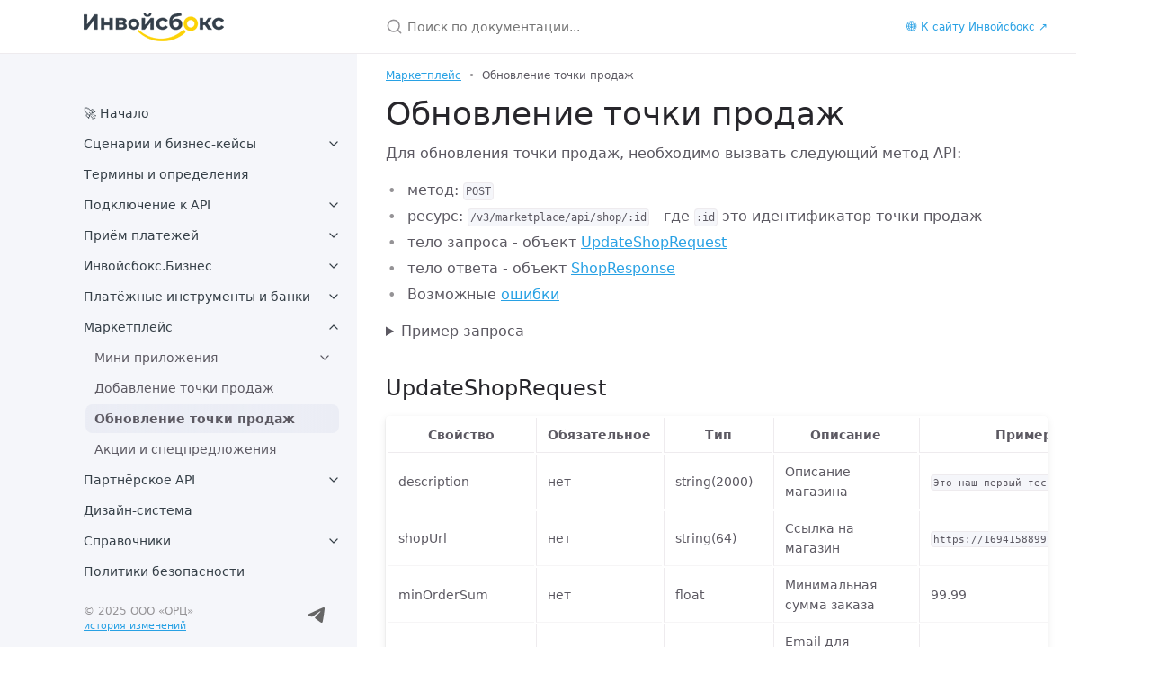

--- FILE ---
content_type: text/html; charset=utf-8
request_url: https://docs.invoicebox.ru/docs/marketplace/update/
body_size: 8116
content:
<!DOCTYPE html><html lang="ru-RU"><head><meta charset="UTF-8" /><meta http-equiv="X-UA-Compatible" content="IE=Edge" /><meta name="viewport" content="width=device-width, initial-scale=1" /><meta name="yandex-verification" content="7a530f6718caf3e1" /><link rel="apple-touch-icon" sizes="180x180" href="/apple-touch-icon.png" /><link rel="icon" type="image/x-icon" href="/favicon.ico" /><link rel="icon" type="image/png" sizes="32x32" href="/favicon-32x32.png" /><link rel="icon" type="image/png" sizes="16x16" href="/favicon-16x16.png" /><link rel="manifest" href="/manifest.json" /><link rel="mask-icon" href="/safari-pinned-tab.svg" color="#5bbad5" /><meta name="msapplication-TileColor" content="#da532c" /><meta name="theme-color" content="#ffffff" /><meta property="og:type" content="website" /><meta property="og:locale" content="ru_RU" /><meta property="og:image" content="https://docs.invoicebox.ru/android-chrome-512x512.png" /><meta property="og:image:width" content="512" /><meta property="og:image:height" content="512" /><meta property="og:url" content="https://docs.invoicebox.ru" /><link rel="alternate" type="application/atom+xml" title="Инвойсбокс API - вся информация для интеграции Инвойсбокс в одном месте" href="/feed.xml" /><link rel="stylesheet" href="/assets/css/just-the-docs-default.css" /><link rel="stylesheet" href="/assets/css/tabs.css" /> <script type="text/javascript" src="/assets/js/vendor/lunr.min.js"></script> <script type="text/javascript" src="/assets/js/vendor/lunr.stemmer.support.js"></script> <script type="text/javascript" src="/assets/js/vendor/lunr.ru.js"></script> <script type="text/javascript" src="/assets/js/vendor/lunr.multi.js"></script> <script type="text/javascript" src="/assets/js/just-the-docs.js"></script> <script type="text/javascript" src="/assets/js/jquery.min.js"></script> <script type="text/javascript" src="/assets/js/jquery.tinycarousel.min.js"></script> <script type="text/javascript"> $(document).ready(function() { $('.carousel').each(function() { $(this).tinycarousel({ interval: true }); }); }); </script><title>Обновление точки продаж | Инвойсбокс API - вся информация для интеграции Инвойсбокс в одном месте</title><meta name="generator" content="Jekyll v3.10.0" /><meta property="og:title" content="Обновление точки продаж" /><meta property="og:locale" content="en_US" /><meta name="description" content="Техническая документация и описание Инвойсбокс API" /><meta property="og:description" content="Техническая документация и описание Инвойсбокс API" /><link rel="canonical" href="https://docs.invoicebox.ru/docs/marketplace/update/" /><meta property="og:url" content="https://docs.invoicebox.ru/docs/marketplace/update/" /><meta property="og:site_name" content="Инвойсбокс API - вся информация для интеграции Инвойсбокс в одном месте" /><meta property="og:type" content="article" /><meta property="article:published_time" content="2023-10-26T21:00:00+00:00" /><meta name="twitter:card" content="summary" /><meta property="twitter:title" content="Обновление точки продаж" /> <script type="application/ld+json"> {"@context":"https://schema.org","@type":"BlogPosting","dateModified":"2023-10-26T21:00:00+00:00","datePublished":"2023-10-26T21:00:00+00:00","description":"Техническая документация и описание Инвойсбокс API","headline":"Обновление точки продаж","mainEntityOfPage":{"@type":"WebPage","@id":"https://docs.invoicebox.ru/docs/marketplace/update/"},"publisher":{"@type":"Organization","logo":{"@type":"ImageObject","url":"https://docs.invoicebox.ru/assets/images/logo.png"}},"url":"https://docs.invoicebox.ru/docs/marketplace/update/"}</script><body> <svg xmlns="http://www.w3.org/2000/svg" style="display: none;"> <symbol id="svg-link" viewBox="0 0 24 24"><title>Link</title><svg xmlns="http://www.w3.org/2000/svg" width="24" height="24" viewBox="0 0 24 24" fill="none" stroke="currentColor" stroke-width="2" stroke-linecap="round" stroke-linejoin="round" class="feather feather-link"><path d="M10 13a5 5 0 0 0 7.54.54l3-3a5 5 0 0 0-7.07-7.07l-1.72 1.71"></path><path d="M14 11a5 5 0 0 0-7.54-.54l-3 3a5 5 0 0 0 7.07 7.07l1.71-1.71"></path> </svg> </symbol> <symbol id="svg-search" viewBox="0 0 24 24"><title>Поиск</title><svg xmlns="http://www.w3.org/2000/svg" width="24" height="24" viewBox="0 0 24 24" fill="none" stroke="currentColor" stroke-width="2" stroke-linecap="round" stroke-linejoin="round" class="feather feather-search"> <circle cx="11" cy="11" r="8"></circle><line x1="21" y1="21" x2="16.65" y2="16.65"></line> </svg> </symbol> <symbol id="svg-menu" viewBox="0 0 24 24"><title>Меню</title><svg xmlns="http://www.w3.org/2000/svg" width="24" height="24" viewBox="0 0 24 24" fill="none" stroke="currentColor" stroke-width="2" stroke-linecap="round" stroke-linejoin="round" class="feather feather-menu"><line x1="3" y1="12" x2="21" y2="12"></line><line x1="3" y1="6" x2="21" y2="6"></line><line x1="3" y1="18" x2="21" y2="18"></line> </svg> </symbol> <symbol id="svg-arrow-right" viewBox="0 0 24 24"><title>Развернуть</title><svg xmlns="http://www.w3.org/2000/svg" width="24" height="24" viewBox="0 0 24 24" fill="none" stroke="currentColor" stroke-width="2" stroke-linecap="round" stroke-linejoin="round" class="feather feather-chevron-right"><polyline points="9 18 15 12 9 6"></polyline> </svg> </symbol> <symbol id="svg-doc" viewBox="0 0 24 24"><title>Документ</title><svg xmlns="http://www.w3.org/2000/svg" width="24" height="24" viewBox="0 0 24 24" fill="none" stroke="currentColor" stroke-width="2" stroke-linecap="round" stroke-linejoin="round" class="feather feather-file"><path d="M13 2H6a2 2 0 0 0-2 2v16a2 2 0 0 0 2 2h12a2 2 0 0 0 2-2V9z"></path><polyline points="13 2 13 9 20 9"></polyline> </svg> </symbol> </svg><div class="side-bar"><div class="site-header"> <a href="https://docs.invoicebox.ru/"><div class="site-logo"><img src="/assets/images/logo.png" alt="Инвойсбокс API" /></div></a> <a href="#" id="menu-button" class="site-button"> <svg viewBox="0 0 24 24" class="icon"><use xlink:href="#svg-menu"></use></svg> </a></div><nav role="navigation" aria-label="Main" id="site-nav" class="site-nav"><ul class="nav-list"><li class="nav-list-item"><a href="https://docs.invoicebox.ru/" class="nav-list-link">🚀 Начало</a><li class="nav-list-item"><a href="#" class="nav-list-expander"><svg viewBox="0 0 24 24"><use xlink:href="#svg-arrow-right"></use></svg></a><a href="https://docs.invoicebox.ru/docs/scenarios/" class="nav-list-link">Сценарии и бизнес-кейсы</a><ul class="nav-list "><li class="nav-list-item "><a href="https://docs.invoicebox.ru/docs/scenarios/rtp/" class="nav-list-link">⚡ Запрос о платеже (RtP)</a><li class="nav-list-item "><a href="https://docs.invoicebox.ru/docs/scenarios/b2b-sales/" class="nav-list-link">🏥 B2B продажи 24/7</a><li class="nav-list-item "><a href="https://docs.invoicebox.ru/docs/scenarios/pms/" class="nav-list-link">🏨 Управление средствами размещения (PMS)</a><li class="nav-list-item "><a href="https://docs.invoicebox.ru/docs/scenarios/ras/" class="nav-list-link">🍽️ Системы автоматизации ресторанов</a><li class="nav-list-item "><a href="https://docs.invoicebox.ru/docs/scenarios/air-carriers/" class="nav-list-link">✈️ B2B продажи авиабилетов</a><li class="nav-list-item "><a href="https://docs.invoicebox.ru/docs/scenarios/warehouses/" class="nav-list-link">📦 Аренда складов, офисов и коворкингов</a><li class="nav-list-item "><a href="https://docs.invoicebox.ru/docs/scenarios/retail/" class="nav-list-link">🛍️ B2B продажи товаров</a><li class="nav-list-item "><a href="https://docs.invoicebox.ru/docs/scenarios/railway-carriers/" class="nav-list-link">🚆 B2B продажи ж/д билетов</a><li class="nav-list-item "><a href="https://docs.invoicebox.ru/docs/scenarios/gas/" class="nav-list-link">⛽ B2B продажи на АЗС</a><li class="nav-list-item "><a href="https://docs.invoicebox.ru/docs/scenarios/business-lounge/" class="nav-list-link">⭐ B2B продажи бизнес-залов</a><li class="nav-list-item "><a href="https://docs.invoicebox.ru/docs/scenarios/taxi/" class="nav-list-link">🚕 B2B продажи такси и трансфера</a><li class="nav-list-item "><a href="https://docs.invoicebox.ru/docs/scenarios/insurance/" class="nav-list-link">🏥 B2B продажи услуг страхования пассажиров</a><li class="nav-list-item "><a href="https://docs.invoicebox.ru/docs/scenarios/guarantee/" class="nav-list-link">💳 Гарантийные платежи</a></ul><li class="nav-list-item"><a href="https://docs.invoicebox.ru/docs/definition/" class="nav-list-link">Термины и определения</a><li class="nav-list-item"><a href="#" class="nav-list-expander"><svg viewBox="0 0 24 24"><use xlink:href="#svg-arrow-right"></use></svg></a><a href="https://docs.invoicebox.ru/docs/api/" class="nav-list-link">Подключение к API</a><ul class="nav-list "><li class="nav-list-item "><a href="https://docs.invoicebox.ru/docs/api/auth/" class="nav-list-link">Авторизация</a><li class="nav-list-item "><a href="https://docs.invoicebox.ru/docs/api/filters/" class="nav-list-link">Выборки и фильтры</a><li class="nav-list-item "><a href="https://docs.invoicebox.ru/docs/api/websockets/" class="nav-list-link">Использование веб-сокетов</a><li class="nav-list-item "><a href="https://docs.invoicebox.ru/docs/api/debug/" class="nav-list-link">Логирование и отладка</a><li class="nav-list-item "><a href="https://docs.invoicebox.ru/docs/api/monitoring/" class="nav-list-link">Мониторинг</a><li class="nav-list-item "><a href="https://docs.invoicebox.ru/docs/api/limits/" class="nav-list-link">Ограничения</a><li class="nav-list-item "><a href="https://docs.invoicebox.ru/docs/api/postman/" class="nav-list-link">Работа в Postman</a></ul><li class="nav-list-item"><a href="#" class="nav-list-expander"><svg viewBox="0 0 24 24"><use xlink:href="#svg-arrow-right"></use></svg></a><a href="https://docs.invoicebox.ru/docs/merchant/" class="nav-list-link">Приём платежей</a><ul class="nav-list "><li class="nav-list-item "><a href="#" class="nav-list-expander"><svg viewBox="0 0 24 24"><use xlink:href="#svg-arrow-right"></use></svg></a><a href="https://docs.invoicebox.ru/docs/merchant/schema/" class="nav-list-link">Схемы взаимодействия</a><ul class="nav-list"><li class="nav-list-item "> <a href="https://docs.invoicebox.ru/docs/merchant/schema/private/" class="nav-list-link">Физические лица</a><li class="nav-list-item "> <a href="https://docs.invoicebox.ru/docs/merchant/schema/legal/" class="nav-list-link">Организации и ИП</a><li class="nav-list-item "> <a href="https://docs.invoicebox.ru/docs/merchant/schema/commission/" class="nav-list-link">Комиссионная торговля</a><li class="nav-list-item "> <a href="https://docs.invoicebox.ru/docs/merchant/schema/rtp/" class="nav-list-link">Запрос о платеже</a></ul><li class="nav-list-item "><a href="https://docs.invoicebox.ru/docs/merchant/fz54/" class="nav-list-link">Онлайн касса (ФЗ-54)</a><li class="nav-list-item "><a href="https://docs.invoicebox.ru/docs/merchant/honest-sign/" class="nav-list-link">Честный знак</a><li class="nav-list-item "><a href="#" class="nav-list-expander"><svg viewBox="0 0 24 24"><use xlink:href="#svg-arrow-right"></use></svg></a><a href="https://docs.invoicebox.ru/docs/merchant/documentflow/" class="nav-list-link">Документооборот</a><ul class="nav-list"><li class="nav-list-item "> <a href="https://docs.invoicebox.ru/docs/merchant/documentflow/edo_events/" class="nav-list-link">События документооборота</a></ul><li class="nav-list-item "><a href="https://docs.invoicebox.ru/docs/merchant/integrationdata/" class="nav-list-link">Данные для интеграции</a><li class="nav-list-item "><a href="#" class="nav-list-expander"><svg viewBox="0 0 24 24"><use xlink:href="#svg-arrow-right"></use></svg></a><a href="https://docs.invoicebox.ru/docs/merchant/order/" class="nav-list-link">Работа с заказом</a><ul class="nav-list"><li class="nav-list-item "> <a href="https://docs.invoicebox.ru/docs/merchant/order/create/" class="nav-list-link">Создание заказа</a><li class="nav-list-item "> <a href="https://docs.invoicebox.ru/docs/merchant/order/hold/" class="nav-list-link">Создание заказа с холдированием</a><li class="nav-list-item "> <a href="https://docs.invoicebox.ru/docs/merchant/order/agent-create/" class="nav-list-link">Создание заказа агентом</a><li class="nav-list-item "> <a href="https://docs.invoicebox.ru/docs/merchant/order/non-processable-order/" class="nav-list-link">Не процессинговые заказы</a><li class="nav-list-item "> <a href="https://docs.invoicebox.ru/docs/merchant/order/get/" class="nav-list-link">Получение заказа</a><li class="nav-list-item "> <a href="https://docs.invoicebox.ru/docs/merchant/order/update/" class="nav-list-link">Изменение заказа</a><li class="nav-list-item "> <a href="https://docs.invoicebox.ru/docs/merchant/order/delete/" class="nav-list-link">Отмена заказа</a><li class="nav-list-item "> <a href="https://docs.invoicebox.ru/docs/merchant/order/shipment_create/" class="nav-list-link">Создание отгрузки</a><li class="nav-list-item "> <a href="https://docs.invoicebox.ru/docs/merchant/order/shipment_get/" class="nav-list-link">Получение отгрузки</a><li class="nav-list-item "> <a href="https://docs.invoicebox.ru/docs/merchant/order/shipment_update/" class="nav-list-link">Изменение отгрузки</a><li class="nav-list-item "> <a href="https://docs.invoicebox.ru/docs/merchant/order/merchant-move/" class="nav-list-link">Смена магазина</a><li class="nav-list-item "> <a href="https://docs.invoicebox.ru/docs/merchant/order/order-status-update/" class="nav-list-link">Смена статуса заказа</a><li class="nav-list-item "> <a href="https://docs.invoicebox.ru/docs/merchant/order/recurring/" class="nav-list-link">Рекуррентные платежи</a><li class="nav-list-item "> <a href="https://docs.invoicebox.ru/docs/merchant/order/metadata/" class="nav-list-link">Метаданные</a></ul><li class="nav-list-item "><a href="#" class="nav-list-expander"><svg viewBox="0 0 24 24"><use xlink:href="#svg-arrow-right"></use></svg></a><a href="https://docs.invoicebox.ru/docs/merchant/refund/" class="nav-list-link">Работа с возвратом</a><ul class="nav-list"><li class="nav-list-item "> <a href="https://docs.invoicebox.ru/docs/merchant/refund/create/" class="nav-list-link">Оформление возврата</a><li class="nav-list-item "> <a href="https://docs.invoicebox.ru/docs/merchant/refund/get/" class="nav-list-link">Получение возвратов</a><li class="nav-list-item "> <a href="https://docs.invoicebox.ru/docs/merchant/refund/delete/" class="nav-list-link">Отмена возврата</a><li class="nav-list-item "> <a href="https://docs.invoicebox.ru/docs/merchant/refund/correction/" class="nav-list-link">Возврат с комиссией/штрафом</a></ul><li class="nav-list-item "><a href="#" class="nav-list-expander"><svg viewBox="0 0 24 24"><use xlink:href="#svg-arrow-right"></use></svg></a><a href="https://docs.invoicebox.ru/docs/merchant/notification/" class="nav-list-link">Обработка уведомлений</a><ul class="nav-list"><li class="nav-list-item "> <a href="https://docs.invoicebox.ru/docs/merchant/notification/status/" class="nav-list-link">По умолчанию</a><li class="nav-list-item "> <a href="https://docs.invoicebox.ru/docs/merchant/notification/shipping-unavailable/" class="nav-list-link">Услуга не может быть оказана</a></ul><li class="nav-list-item "><a href="#" class="nav-list-expander"><svg viewBox="0 0 24 24"><use xlink:href="#svg-arrow-right"></use></svg></a><a href="https://docs.invoicebox.ru/docs/merchant/guarantee/" class="nav-list-link">Подтверждение оплаты</a><ul class="nav-list"><li class="nav-list-item "> <a href="https://docs.invoicebox.ru/docs/merchant/guarantee/schema/" class="nav-list-link">Схема взаимодействия</a><li class="nav-list-item "> <a href="https://docs.invoicebox.ru/docs/merchant/guarantee/validate/" class="nav-list-link">Проверка возможности оплаты</a><li class="nav-list-item "> <a href="https://docs.invoicebox.ru/docs/merchant/guarantee/code/" class="nav-list-link">Запрос кода подтверждения</a><li class="nav-list-item "> <a href="https://docs.invoicebox.ru/docs/merchant/guarantee/pay/" class="nav-list-link">Подтверждение оплаты</a></ul><li class="nav-list-item "><a href="#" class="nav-list-expander"><svg viewBox="0 0 24 24"><use xlink:href="#svg-arrow-right"></use></svg></a><a href="https://docs.invoicebox.ru/docs/merchant/sdk/" class="nav-list-link">SDK</a><ul class="nav-list"><li class="nav-list-item "> <a href="https://docs.invoicebox.ru/docs/merchant/sdk/php/" class="nav-list-link">PHP SDK</a></ul><li class="nav-list-item "><a href="https://docs.invoicebox.ru/docs/merchant/widget/" class="nav-list-link">Платёжные виджеты на сайт</a><li class="nav-list-item "><a href="https://docs.invoicebox.ru/docs/merchant/payment-page/" class="nav-list-link">Платёжная страница</a><li class="nav-list-item "><a href="#" class="nav-list-expander"><svg viewBox="0 0 24 24"><use xlink:href="#svg-arrow-right"></use></svg></a><a href="https://docs.invoicebox.ru/docs/merchant/cms/" class="nav-list-link">Модули для CMS</a><ul class="nav-list"><li class="nav-list-item "> <a href="https://docs.invoicebox.ru/docs/merchant/cms/1c-bitrix/" class="nav-list-link">1С Битрикс</a><li class="nav-list-item "> <a href="https://docs.invoicebox.ru/docs/merchant/cms/woocommerce/" class="nav-list-link">WordPress</a><li class="nav-list-item "> <a href="https://docs.invoicebox.ru/docs/merchant/cms/opencartv2/" class="nav-list-link">OpenCart 2.x</a><li class="nav-list-item "> <a href="https://docs.invoicebox.ru/docs/merchant/cms/opencartv3/" class="nav-list-link">OpenCart 3.x</a><li class="nav-list-item "> <a href="https://docs.invoicebox.ru/docs/merchant/cms/tilda/" class="nav-list-link">Tilda</a><li class="nav-list-item "> <a href="https://docs.invoicebox.ru/docs/merchant/cms/aspro/" class="nav-list-link">Аспро Корпоративный сайт</a><li class="nav-list-item "> <a href="https://docs.invoicebox.ru/docs/merchant/cms/virtuemart/" class="nav-list-link">Virtuemart</a><li class="nav-list-item "> <a href="https://docs.invoicebox.ru/docs/merchant/cms/joomshopping/" class="nav-list-link">Joomshopping</a><li class="nav-list-item "> <a href="https://docs.invoicebox.ru/docs/merchant/cms/insales/" class="nav-list-link">InSales</a><li class="nav-list-item "> <a href="https://docs.invoicebox.ru/docs/merchant/cms/prestashop/" class="nav-list-link">Prestashop</a><li class="nav-list-item "> <a href="https://docs.invoicebox.ru/docs/merchant/cms/requirements/" class="nav-list-link">Требования</a></ul><li class="nav-list-item "><a href="#" class="nav-list-expander"><svg viewBox="0 0 24 24"><use xlink:href="#svg-arrow-right"></use></svg></a><a href="https://docs.invoicebox.ru/docs/merchant/crm/" class="nav-list-link">Модули для CRM</a><ul class="nav-list"><li class="nav-list-item "> <a href="https://docs.invoicebox.ru/docs/merchant/crm/amocrm/" class="nav-list-link">amoCRM</a><li class="nav-list-item "> <a href="https://docs.invoicebox.ru/docs/merchant/crm/retailcrm/" class="nav-list-link">retailCRM</a><li class="nav-list-item "> <a href="https://docs.invoicebox.ru/docs/merchant/crm/sportcrm/" class="nav-list-link">SportCRM</a></ul><li class="nav-list-item "><a href="#" class="nav-list-expander"><svg viewBox="0 0 24 24"><use xlink:href="#svg-arrow-right"></use></svg></a><a href="https://docs.invoicebox.ru/docs/merchant/erp/" class="nav-list-link">Модули для ERP</a><ul class="nav-list"><li class="nav-list-item "> <a href="https://docs.invoicebox.ru/docs/merchant/erp/iiko/" class="nav-list-link">iiko</a><li class="nav-list-item "> <a href="https://docs.invoicebox.ru/docs/merchant/erp/bnovo/" class="nav-list-link">Bnovo</a></ul><li class="nav-list-item "><a href="#" class="nav-list-expander"><svg viewBox="0 0 24 24"><use xlink:href="#svg-arrow-right"></use></svg></a><a href="https://docs.invoicebox.ru/docs/merchant/pss/" class="nav-list-link">Интеграции с PSS/GDS</a><ul class="nav-list"><li class="nav-list-item "> <a href="https://docs.invoicebox.ru/docs/merchant/pss/mps/" class="nav-list-link">Сирена Тревел/МПС (EgoPay)</a><li class="nav-list-item "> <a href="https://docs.invoicebox.ru/docs/merchant/pss/tais/" class="nav-list-link">ТАИС (TravelShop)</a></ul></ul><li class="nav-list-item"><a href="#" class="nav-list-expander"><svg viewBox="0 0 24 24"><use xlink:href="#svg-arrow-right"></use></svg></a><a href="https://docs.invoicebox.ru/docs/business/" class="nav-list-link">Инвойсбокс.Бизнес</a><ul class="nav-list "><li class="nav-list-item "><a href="https://docs.invoicebox.ru/docs/business/schema/" class="nav-list-link">Схема взаимодействия</a><li class="nav-list-item "><a href="https://docs.invoicebox.ru/docs/business/get/" class="nav-list-link">Получение счёта</a><li class="nav-list-item "><a href="https://docs.invoicebox.ru/docs/business/confirm_payment/" class="nav-list-link">Подтверждение оплаты счёта</a></ul><li class="nav-list-item"><a href="#" class="nav-list-expander"><svg viewBox="0 0 24 24"><use xlink:href="#svg-arrow-right"></use></svg></a><a href="https://docs.invoicebox.ru/docs/payment/" class="nav-list-link">Платёжные инструменты и банки</a><ul class="nav-list "><li class="nav-list-item "><a href="https://docs.invoicebox.ru/docs/payment/schema/" class="nav-list-link">Схема взаимодействия</a><li class="nav-list-item "><a href="https://docs.invoicebox.ru/docs/payment/get/" class="nav-list-link">Получение счёта</a><li class="nav-list-item "><a href="https://docs.invoicebox.ru/docs/payment/confirm_payment/" class="nav-list-link">Подтверждение оплаты счёта</a><li class="nav-list-item "><a href="https://docs.invoicebox.ru/docs/payment/auth-id/" class="nav-list-link">Вход через ID вашего банка</a></ul><li class="nav-list-item active"><a href="#" class="nav-list-expander"><svg viewBox="0 0 24 24"><use xlink:href="#svg-arrow-right"></use></svg></a><a href="https://docs.invoicebox.ru/docs/marketplace/" class="nav-list-link">Маркетплейс</a><ul class="nav-list "><li class="nav-list-item "><a href="#" class="nav-list-expander"><svg viewBox="0 0 24 24"><use xlink:href="#svg-arrow-right"></use></svg></a><a href="https://docs.invoicebox.ru/docs/marketplace/mini-apps/" class="nav-list-link">Мини-приложения</a><ul class="nav-list"><li class="nav-list-item "> <a href="https://docs.invoicebox.ru/docs/marketplace/mini-apps/description/" class="nav-list-link">Общая информация</a><li class="nav-list-item "> <a href="https://docs.invoicebox.ru/docs/marketplace/mini-apps/schema/" class="nav-list-link">Схема взаимодействия</a><li class="nav-list-item "> <a href="https://docs.invoicebox.ru/docs/marketplace/mini-apps/frame/" class="nav-list-link">Настройка заголовков</a><li class="nav-list-item "> <a href="https://docs.invoicebox.ru/docs/marketplace/mini-apps/structure/" class="nav-list-link">Структура приложения</a><li class="nav-list-item "> <a href="https://docs.invoicebox.ru/docs/marketplace/mini-apps/miniapp-sdk/" class="nav-list-link">MiniApp SDK</a><li class="nav-list-item "> <a href="https://docs.invoicebox.ru/docs/marketplace/mini-apps/components/" class="nav-list-link">Библиотека компонентов</a></ul><li class="nav-list-item "><a href="https://docs.invoicebox.ru/docs/marketplace/create/" class="nav-list-link">Добавление точки продаж</a><li class="nav-list-item active"><a href="https://docs.invoicebox.ru/docs/marketplace/update/" class="nav-list-link active">Обновление точки продаж</a><li class="nav-list-item "><a href="https://docs.invoicebox.ru/docs/marketplace/special-offer/" class="nav-list-link">Акции и спецпредложения</a></ul><li class="nav-list-item"><a href="#" class="nav-list-expander"><svg viewBox="0 0 24 24"><use xlink:href="#svg-arrow-right"></use></svg></a><a href="https://docs.invoicebox.ru/docs/partner/" class="nav-list-link">Партнёрское API</a><ul class="nav-list "><li class="nav-list-item "><a href="#" class="nav-list-expander"><svg viewBox="0 0 24 24"><use xlink:href="#svg-arrow-right"></use></svg></a><a href="https://docs.invoicebox.ru/docs/partner/integration/" class="nav-list-link">Интеграция магазина</a><ul class="nav-list"><li class="nav-list-item "> <a href="https://docs.invoicebox.ru/docs/partner/integration/invite/" class="nav-list-link">Отправка приглашения</a><li class="nav-list-item "> <a href="https://docs.invoicebox.ru/docs/partner/integration/activation/" class="nav-list-link">Активация магазина по коду</a></ul><li class="nav-list-item "><a href="https://docs.invoicebox.ru/docs/partner/payment-service-provider/" class="nav-list-link">Банки, PSP и агрегаторы</a></ul><li class="nav-list-item"><a href="https://docs.invoicebox.ru/docs/design/" class="nav-list-link">Дизайн-система</a><li class="nav-list-item"><a href="#" class="nav-list-expander"><svg viewBox="0 0 24 24"><use xlink:href="#svg-arrow-right"></use></svg></a><a href="https://docs.invoicebox.ru/docs/dictionary/" class="nav-list-link">Справочники</a><ul class="nav-list "><li class="nav-list-item "><a href="https://docs.invoicebox.ru/docs/dictionary/okei/" class="nav-list-link">Коды ОКЕИ</a><li class="nav-list-item "><a href="https://docs.invoicebox.ru/docs/dictionary/counterparty-detail/" class="nav-list-link">Поиск по ИНН</a><li class="nav-list-item "><a href="https://docs.invoicebox.ru/docs/dictionary/iso4217/" class="nav-list-link">Коды валют</a><li class="nav-list-item "><a href="https://docs.invoicebox.ru/docs/dictionary/tag1212/" class="nav-list-link">Признак предмета расчёта (тег 1212)</a><li class="nav-list-item "><a href="https://docs.invoicebox.ru/docs/dictionary/tag2108/" class="nav-list-link">Мера количества предмета расчёта (тег 2108)</a><li class="nav-list-item "><a href="https://docs.invoicebox.ru/docs/dictionary/tag1199/" class="nav-list-link">Ставка НДС (тег 1199)</a><li class="nav-list-item "><a href="https://docs.invoicebox.ru/docs/dictionary/error/" class="nav-list-link">Коды ошибок</a></ul><li class="nav-list-item"><a href="https://docs.invoicebox.ru/docs/security/" class="nav-list-link">Политики безопасности</a></ul></nav><footer class="site-footer"> &copy; 2025 ООО &laquo;ОРЦ&raquo; <a href="https://t.me/Invoicebox" target="_blank" title="Подпишитесь на наш Телеграм-канал"><span style="color:#79818C"><span style="float:right;display:inline-block;width:24px;height:24px" role="presentation"><svg viewBox="0 0 24 24" xmlns="http://www.w3.org/2000/svg" focusable="false"><defs><linearGradient id="dsId_r7q8X4mWpC0_linear_11222_4934" x1="10.5" y1="4" x2="10.5" y2="21" gradientUnits="userSpaceOnUse"><stop stop-color="currentColor"></stop><stop offset="1" stop-opacity=".7" stop-color="currentColor"></stop></linearGradient></defs><path d="M2.306 11.319c5.1-2.4 8.501-3.981 10.203-4.745C17.368 4.392 18.377 4.013 19.035 4c.145-.002.469.036.678.22.177.155.226.364.25.511.023.147.052.482.029.744-.264 2.987-1.403 10.235-1.983 13.58-.245 1.416-.728 1.89-1.195 1.937-1.016.1-1.788-.725-2.772-1.422-1.54-1.09-2.41-1.768-3.904-2.831-1.727-1.23-.608-1.905.377-3.009.257-.289 4.734-4.684 4.82-5.083.011-.05.021-.236-.081-.334-.102-.098-.253-.065-.362-.038-.155.038-2.614 1.793-7.38 5.266-.698.518-1.33.77-1.897.757-.625-.015-1.826-.382-2.72-.695-1.095-.385-1.966-.588-1.89-1.241.04-.34.473-.688 1.301-1.043Z" fill="#666666"></path></svg></span></span></a> <br/><span id='last-modified' style="font-size:90%">&nbsp;</span></footer></div><div class="main" id="top"><div id="main-header" class="main-header"><div class="search"><div class="search-input-wrap"> <input type="text" id="search-input" class="search-input" tabindex="0" placeholder="Поиск по документации..." aria-label="Искать в Инвойсбокс API - вся информация для интеграции Инвойсбокс в одном месте" autocomplete="off"> <label for="search-input" class="search-label"><svg viewBox="0 0 24 24" class="search-icon"><use xlink:href="#svg-search"></use></svg></label></div><div id="search-results" class="search-results"></div></div><nav aria-label="Auxiliary" class="aux-nav"><ul class="aux-nav-list"><li class="aux-nav-list-item"> <a href="//www.invoicebox.ru" class="site-button" > 🌐 К сайту Инвойсбокс ↗ </a></ul></nav></div><div id="main-content-wrap" class="main-content-wrap"><nav aria-label="Breadcrumb" class="breadcrumb-nav"><ol class="breadcrumb-nav-list"><li class="breadcrumb-nav-list-item"><a href="https://docs.invoicebox.ru/docs/marketplace/">Маркетплейс</a><li class="breadcrumb-nav-list-item"><span>Обновление точки продаж</span></ol></nav><div id="main-content" class="main-content" role="main"><h1 id="обновление-точки-продаж"> <a href="#обновление-точки-продаж" class="anchor-heading" aria-labelledby="обновление-точки-продаж"><svg viewBox="0 0 16 16" aria-hidden="true"><use xlink:href="#svg-link"></use></svg></a> Обновление точки продаж</h1><p>Для обновления точки продаж, необходимо вызвать следующий метод API:</p><ul><li>метод: <code class="language-plaintext highlighter-rouge">POST</code><li>ресурс: <code class="language-plaintext highlighter-rouge">/v3/marketplace/api/shop/:id</code> - где <code class="language-plaintext highlighter-rouge">:id</code> это идентификатор точки продаж<li>тело запроса - объект <a href="#updateshoprequest">UpdateShopRequest</a><li>тело ответа - объект <a href="#shopresponse">ShopResponse</a><li>Возможные <a href="/docs/dictionary/error/">ошибки</a></ul><details> <summary>Пример запроса</summary><section><div class="language-json highlighter-rouge"><div class="highlight"><pre class="highlight"><code><span class="err">POST</span><span class="w"> </span><span class="err">/v</span><span class="mi">3</span><span class="err">/marketplace/api/shop</span><span class="w">
</span><span class="err">Authorization:</span><span class="w"> </span><span class="err">Bearer</span><span class="w"> </span><span class="err">b</span><span class="mi">37</span><span class="err">c</span><span class="mi">4</span><span class="err">c</span><span class="mi">689295904</span><span class="err">ed</span><span class="mi">21</span><span class="err">eee</span><span class="mi">5</span><span class="err">d</span><span class="mi">9</span><span class="err">a</span><span class="mi">48</span><span class="err">d</span><span class="mi">42</span><span class="err">e</span><span class="w">
</span><span class="err">Content-Type:</span><span class="w"> </span><span class="err">application/json</span><span class="w">
</span><span class="err">User-Agent:</span><span class="w"> </span><span class="err">MyApp</span><span class="w"> </span><span class="mf">1.0</span><span class="w">
</span><span class="err">Accept:</span><span class="w"> </span><span class="err">application/json</span><span class="w">
</span><span class="p">{</span><span class="w">
  </span><span class="nl">"description"</span><span class="p">:</span><span class="w"> </span><span class="s2">"Это наш тестовый магазин"</span><span class="p">,</span><span class="w">
  </span><span class="nl">"notificationEmail"</span><span class="p">:</span><span class="w"> </span><span class="s2">"test@test.me"</span><span class="p">,</span><span class="w">
  </span><span class="nl">"jivositeId"</span><span class="p">:</span><span class="w"> </span><span class="s2">"321314123123"</span><span class="p">,</span><span class="w">
  </span><span class="nl">"yandexMetrikaId"</span><span class="p">:</span><span class="w"> </span><span class="mi">432141251234</span><span class="p">,</span><span class="w">
  </span><span class="nl">"deliveryInfo"</span><span class="p">:</span><span class="w"> </span><span class="s2">"Когда хотим, тогда и доставляем"</span><span class="p">,</span><span class="w">
  </span><span class="nl">"registrationAddress"</span><span class="p">:</span><span class="w"> </span><span class="s2">"Санкт-Петербург, улица Рубинштейна, дом 12"</span><span class="p">,</span><span class="w">
  </span><span class="nl">"lat"</span><span class="p">:</span><span class="w"> </span><span class="mf">59.931228</span><span class="p">,</span><span class="w">
  </span><span class="nl">"lon"</span><span class="p">:</span><span class="w"> </span><span class="mf">30.345557</span><span class="p">,</span><span class="w">
  </span><span class="nl">"brandId"</span><span class="p">:</span><span class="w"> </span><span class="mi">123</span><span class="p">,</span><span class="w">
  </span><span class="nl">"merchantId"</span><span class="p">:</span><span class="w"> </span><span class="s2">"01771534-1a57-f184-dee3-ebeb91dded76"</span><span class="p">,</span><span class="w">
  </span><span class="nl">"externalUpdate"</span><span class="p">:</span><span class="w"> </span><span class="kc">true</span><span class="w">
</span><span class="p">}</span><span class="w">
</span></code></pre></div></div></section></details><h2 id="updateshoprequest"> <a href="#updateshoprequest" class="anchor-heading" aria-labelledby="updateshoprequest"><svg viewBox="0 0 16 16" aria-hidden="true"><use xlink:href="#svg-link"></use></svg></a> UpdateShopRequest</h2><div class="table-wrapper"><table><thead><tr><th>Свойство<th>Обязательное<th>Тип<th>Описание<th>Пример значения<tbody><tr><td>description<td>нет<td>string(2000)<td>Описание магазина<td><code class="language-plaintext highlighter-rouge">Это наш первый тестовый магазин</code><tr><td>shopUrl<td>нет<td>string(64)<td>Ссылка на магазин<td><code class="language-plaintext highlighter-rouge">https://1694158899.expressclient.ru</code><tr><td>minOrderSum<td>нет<td>float<td>Минимальная сумма заказа<td>99.99<tr><td>notificationEmail<td>нет<td>string(500)<td>Email для отправки уведомлений<td><code class="language-plaintext highlighter-rouge">test@test.me</code><tr><td>yandexMetrikaId<td>нет<td>int<td> <td>12332134222<tr><td>deliveryInfo<td>нет<td>string(1000)<td>Описание доставки<td><code class="language-plaintext highlighter-rouge">Не доставляем по выходным и праздникам</code><tr><td>type<td>нет<td>string(50) enum<td>Тип магазина<td><code class="language-plaintext highlighter-rouge">shop</code>,<code class="language-plaintext highlighter-rouge">marketplace</code>,<code class="language-plaintext highlighter-rouge">external</code>,<code class="language-plaintext highlighter-rouge">offline</code>,<code class="language-plaintext highlighter-rouge">brand</code><tr><td>registrationAddress<td>нет<td>string(200)<td>Адрес магазина<td><code class="language-plaintext highlighter-rouge">Санкт-Петербург, улица Рубинштейна, дом 12</code><tr><td>lat<td>нет<td>float<td>Широта нахождения магазина<td>59.931228<tr><td>lon<td>нет<td>float<td>Долгота нахождения магазина<td>30.345557<tr><td>brandId<td>нет<td>int<td>Идентификатор магазина с типом brand<td>123<tr><td>merchantId<td>нет<td>string(36)<td>Идентификатор магазина Инвойсбокс, работает только в связвке с полем externalUpdate<td><code class="language-plaintext highlighter-rouge">01771534-1a57-f184-dee3-ebeb91dded76</code><tr><td>accountProgramIds<td>нет<td>array<string></string><td>Массив идентификаторов программ лояльностей, которые принимает точка<td>[<code class="language-plaintext highlighter-rouge">01771534-1a57-f184-dee3-ebeb91dded71</code>,<code class="language-plaintext highlighter-rouge">01771534-1a57-f184-dee3-ebeb91dded72</code>]</table></div><h2 id="shopresponse"> <a href="#shopresponse" class="anchor-heading" aria-labelledby="shopresponse"><svg viewBox="0 0 16 16" aria-hidden="true"><use xlink:href="#svg-link"></use></svg></a> ShopResponse</h2><p>Повторяет свойства объекта <a href="#createshoprequest">CreateShopRequest</a>:</p><p><a href="/docs/marketplace/special-offer/" class="btn btn-primary mb-4 mb-md-0 mr-2">Читать далее »</a></p><hr><footer><p> <a href="#top" id="back-to-top">Вверх ↑</a> <a style="float:right" href="https://www.invoicebox.ru/ru/privacypolicy/cookie/use.html" target="_blank">Политика Cookie</a><span style="float:right"> 🍪</span> <a style="float:right;padding-right:10px;" href="https://help.invoicebox.ru" target="_blank">Справка и поддержка</a><span style="float:right"> ℹ️</span></p><p class="text-small text-grey-dk-100 mb-0"></p><div class="d-flex mt-2"></div></footer></div></div><div class="search-overlay"></div></div><script src="/assets/js/tabs.min.js"></script> <script src="/assets/js/mermaid.min.js"></script> <script src="/assets/js/modified-date.min.js"></script> <script> mermaid.sequenceConfig = { diagramMarginX: 5, diagramMarginY: 5, boxTextMargin: 5, noteMargin: 5, messageMargin: 5, mirrorActors: true }; mermaid.initialize({startOnLoad:true}); setModifiedDate("invoicebox/docs/commits?path=docs/marketplace/update.md","27.10.2023"); </script> <script type="text/javascript" > (function(m,e,t,r,i,k,a){m[i]=m[i]||function(){(m[i].a=m[i].a||[]).push(arguments)}; m[i].l=1*new Date(); for (var j = 0; j < document.scripts.length; j++) {if (document.scripts[j].src === r) { return; }} k=e.createElement(t),a=e.getElementsByTagName(t)[0],k.async=1,k.src=r,a.parentNode.insertBefore(k,a)}) (window, document, "script", "https://mc.yandex.ru/metrika/tag.js", "ym"); ym(90932116, "init", { clickmap:true, trackLinks:true, accurateTrackBounce:true, webvisor:true }); </script> <noscript><div><img src="https://mc.yandex.ru/watch/90932116" style="position:absolute; left:-9999px;" alt="" /></div></noscript>


--- FILE ---
content_type: text/css; charset=utf-8
request_url: https://docs.invoicebox.ru/assets/css/just-the-docs-default.css
body_size: 17415
content:
@charset "UTF-8";
/*! normalize.css v8.0.1 | MIT License | github.com/necolas/normalize.css */
/* Document ========================================================================== */
/** 1. Correct the line height in all browsers. 2. Prevent adjustments of font size after orientation changes in iOS. */
html { line-height: 1.15; /* 1 */ -webkit-text-size-adjust: 100%; /* 2 */ }

/* Sections ========================================================================== */
/** Remove the margin in all browsers. */
body { margin: 0; }

/** Render the `main` element consistently in IE. */
main { display: block; }

/** Correct the font size and margin on `h1` elements within `section` and `article` contexts in Chrome, Firefox, and Safari. */
h1 { font-size: 2em; margin: 0.67em 0; }

/* Grouping content ========================================================================== */
/** 1. Add the correct box sizing in Firefox. 2. Show the overflow in Edge and IE. */
hr { box-sizing: content-box; /* 1 */ height: 0; /* 1 */ overflow: visible; /* 2 */ }

/** 1. Correct the inheritance and scaling of font size in all browsers. 2. Correct the odd `em` font sizing in all browsers. */
pre { font-family: monospace, monospace; /* 1 */ font-size: 1em; /* 2 */ }

/* Text-level semantics ========================================================================== */
/** Remove the gray background on active links in IE 10. */
a { background-color: transparent; }

/** 1. Remove the bottom border in Chrome 57- 2. Add the correct text decoration in Chrome, Edge, IE, Opera, and Safari. */
abbr[title] { border-bottom: none; /* 1 */ text-decoration: underline; /* 2 */ text-decoration: underline dotted; /* 2 */ }

/** Add the correct font weight in Chrome, Edge, and Safari. */
b, strong { font-weight: bolder; }

/** 1. Correct the inheritance and scaling of font size in all browsers. 2. Correct the odd `em` font sizing in all browsers. */
code, kbd, samp { font-family: monospace, monospace; /* 1 */ font-size: 1em; /* 2 */ }

/** Add the correct font size in all browsers. */
small { font-size: 80%; }

/** Prevent `sub` and `sup` elements from affecting the line height in all browsers. */
sub, sup { font-size: 75%; line-height: 0; position: relative; vertical-align: baseline; }

sub { bottom: -0.25em; }

sup { top: -0.5em; }

/* Embedded content ========================================================================== */
/** Remove the border on images inside links in IE 10. */
img { border-style: none; }

/* Forms ========================================================================== */
/** 1. Change the font styles in all browsers. 2. Remove the margin in Firefox and Safari. */
button, input, optgroup, select, textarea { font-family: inherit; /* 1 */ font-size: 100%; /* 1 */ line-height: 1.15; /* 1 */ margin: 0; /* 2 */ }

/** Show the overflow in IE. 1. Show the overflow in Edge. */
button, input { /* 1 */ overflow: visible; }

/** Remove the inheritance of text transform in Edge, Firefox, and IE. 1. Remove the inheritance of text transform in Firefox. */
button, select { /* 1 */ text-transform: none; }

/** Correct the inability to style clickable types in iOS and Safari. */
button, [type="button"], [type="reset"], [type="submit"] { -webkit-appearance: button; }

/** Remove the inner border and padding in Firefox. */
button::-moz-focus-inner, [type="button"]::-moz-focus-inner, [type="reset"]::-moz-focus-inner, [type="submit"]::-moz-focus-inner { border-style: none; padding: 0; }

/** Restore the focus styles unset by the previous rule. */
button:-moz-focusring, [type="button"]:-moz-focusring, [type="reset"]:-moz-focusring, [type="submit"]:-moz-focusring { outline: 1px dotted ButtonText; }

/** Correct the padding in Firefox. */
fieldset { padding: 0.35em 0.75em 0.625em; }

/** 1. Correct the text wrapping in Edge and IE. 2. Correct the color inheritance from `fieldset` elements in IE. 3. Remove the padding so developers are not caught out when they zero out `fieldset` elements in all browsers. */
legend { box-sizing: border-box; /* 1 */ color: inherit; /* 2 */ display: table; /* 1 */ max-width: 100%; /* 1 */ padding: 0; /* 3 */ white-space: normal; /* 1 */ }

/** Add the correct vertical alignment in Chrome, Firefox, and Opera. */
progress { vertical-align: baseline; }

/** Remove the default vertical scrollbar in IE 10+. */
textarea { overflow: auto; }

/** 1. Add the correct box sizing in IE 10. 2. Remove the padding in IE 10. */
[type="checkbox"], [type="radio"] { box-sizing: border-box; /* 1 */ padding: 0; /* 2 */ }

/** Correct the cursor style of increment and decrement buttons in Chrome. */
[type="number"]::-webkit-inner-spin-button, [type="number"]::-webkit-outer-spin-button { height: auto; }

/** 1. Correct the odd appearance in Chrome and Safari. 2. Correct the outline style in Safari. */
[type="search"] { -webkit-appearance: textfield; /* 1 */ outline-offset: -2px; /* 2 */ }

/** Remove the inner padding in Chrome and Safari on macOS. */
[type="search"]::-webkit-search-decoration { -webkit-appearance: none; }

/** 1. Correct the inability to style clickable types in iOS and Safari. 2. Change font properties to `inherit` in Safari. */
::-webkit-file-upload-button { -webkit-appearance: button; /* 1 */ font: inherit; /* 2 */ }

/* Interactive ========================================================================== */
/* Add the correct display in Edge, IE 10+, and Firefox. */
details { display: block; }

/* Add the correct display in all browsers. */
summary { display: list-item; }

/* Misc ========================================================================== */
/** Add the correct display in IE 10+. */
template { display: none; }

/** Add the correct display in IE 10. */
[hidden] { display: none; }

* { box-sizing: border-box; }

::selection { color: #fff; background: #7253ed; }

html { font-size: 14px !important; scroll-behavior: smooth; }
@media (min-width: 31.25rem) { html { font-size: 16px !important; } }

body { font-family: system-ui, -apple-system, BlinkMacSystemFont, "Segoe UI", Roboto, "Helvetica Neue", Arial, sans-serif; font-size: inherit; line-height: 1.4; color: #5c5962; background-color: #fff; }

ol, ul, dl, pre, address, blockquote, table, div, hr, form, fieldset, noscript .table-wrapper { margin-top: 0; }

h1, h2, h3, h4, h5, h6 { margin-top: 0; margin-bottom: 1em; font-weight: 500; line-height: 1.25; color: #27262b; }

p { margin-top: 1em; margin-bottom: 1em; }

a { color: #7253ed; text-decoration: none; }

a:not([class]) { text-decoration: none; background-image: linear-gradient(#eeebee 0%, #eeebee 100%); background-repeat: repeat-x; background-position: 0 100%; background-size: 1px 1px; }
a:not([class]):hover { background-image: linear-gradient(rgba(114, 83, 237, 0.45) 0%, rgba(114, 83, 237, 0.45) 100%); background-size: 1px 1px; }

code { font-family: "SFMono-Regular", Menlo, Consolas, Monospace; font-size: 0.75em; line-height: 1.4; }

figure, pre { margin: 0; }

li { margin: 0.25em 0; }

img { max-width: 100%; height: auto; display: block; }

hr { height: 1px; padding: 0; margin: 2rem 0; background-color: #eeebee; border: 0; }

.side-bar { z-index: 0; display: flex; flex-wrap: wrap; background-color: #f5f6fa; }
@media (min-width: 50rem) { .side-bar { flex-wrap: nowrap; position: fixed; width: 314px; height: 100%; flex-direction: column; border-right: 1px solid #eeebee; align-items: flex-end; } }
@media (min-width: 69.625rem) { .side-bar { width: calc((100% - 1114px) / 2 + 314px); min-width: 314px; } }

@media (min-width: 50rem) { .main { position: relative; max-width: 800px; margin-left: 314px; } }
@media (min-width: 69.625rem) { .main { margin-left: calc( (100% - 1114px) / 2 + 314px ); } }

.main-content-wrap { padding-right: 1rem; padding-left: 1rem; padding-top: 1rem; padding-bottom: 1rem; }
@media (min-width: 50rem) { .main-content-wrap { padding-right: 2rem; padding-left: 2rem; } }
@media (min-width: 50rem) { .main-content-wrap { padding-top: 2rem; padding-bottom: 2rem; } }

.main-header { z-index: 0; display: none; background-color: #f5f6fa; }
@media (min-width: 50rem) { .main-header { display: flex; justify-content: space-between; height: 60px; background-color: #fff; border-bottom: 1px solid #eeebee; } }
.main-header.nav-open { display: block; }
@media (min-width: 50rem) { .main-header.nav-open { display: flex; } }

.site-nav, .site-header, .site-footer { width: 100%; }
@media (min-width: 69.625rem) { .site-nav, .site-header, .site-footer { width: 314px; } }

.site-nav { display: none; }
.site-nav.nav-open { display: block; }
@media (min-width: 50rem) { .site-nav { display: block; padding-top: 3rem; padding-bottom: 1rem; overflow-y: auto; flex: 1 1 auto; } }

.site-header { display: flex; min-height: 60px; align-items: center; }
@media (min-width: 50rem) { .site-header { height: 60px; max-height: 60px; border-bottom: 1px solid #eeebee; } }

.site-title { padding-right: 1rem; padding-left: 1rem; flex-grow: 1; display: flex; height: 100%; align-items: center; padding-top: 0.75rem; padding-bottom: 0.75rem; color: #27262b; font-size: 18px !important; }
@media (min-width: 50rem) { .site-title { padding-right: 2rem; padding-left: 2rem; } }
@media (min-width: 31.25rem) { .site-title { font-size: 24px !important; line-height: 1.25; } }
@media (min-width: 50rem) { .site-title { padding-top: 0.5rem; padding-bottom: 0.5rem; } }

.site-logo { width: 210px; height: 100%; background-image: url("https://docs.invoicebox.ru/assets/images/logo.png"); background-repeat: no-repeat; background-position: left center; background-size: contain; }

.site-button { display: flex; height: 100%; padding: 1rem; align-items: center; }

@media (min-width: 50rem) { .site-header .site-button { display: none; } }
.site-title:hover { background-image: linear-gradient(-90deg, #ebedf5 0%, rgba(235, 237, 245, 0.8) 80%, rgba(235, 237, 245, 0) 100%); }

.site-button:hover { background-image: linear-gradient(-90deg, #ebedf5 0%, rgba(235, 237, 245, 0.8) 100%); }

body { position: relative; padding-bottom: 4rem; overflow-y: scroll; }
@media (min-width: 50rem) { body { position: static; padding-bottom: 0; } }

.site-footer { padding-right: 1rem; padding-left: 1rem; position: absolute; bottom: 0; left: 0; padding-top: 1rem; padding-bottom: 1rem; color: #959396; font-size: 11px !important; }
@media (min-width: 50rem) { .site-footer { padding-right: 2rem; padding-left: 2rem; } }
@media (min-width: 31.25rem) { .site-footer { font-size: 12px !important; } }
@media (min-width: 50rem) { .site-footer { position: static; justify-self: end; } }

.icon { width: 1.5rem; height: 1.5rem; color: #7253ed; }

.main-content { line-height: 1.6; }
.main-content ol, .main-content ul, .main-content dl, .main-content pre, .main-content address, .main-content blockquote, .main-content .table-wrapper { margin-top: 0.5em; }
.main-content a { overflow: hidden; text-overflow: ellipsis; white-space: nowrap; }
.main-content ul, .main-content ol { padding-left: 1.5em; }
.main-content li .highlight { margin-top: 0.25rem; }
.main-content ol { list-style-type: none; counter-reset: step-counter; }
.main-content ol > li { position: relative; }
.main-content ol > li::before { position: absolute; top: 0.2em; left: -1.6em; color: #959396; content: counter(step-counter); counter-increment: step-counter; font-size: 12px !important; }
@media (min-width: 31.25rem) { .main-content ol > li::before { font-size: 14px !important; } }
@media (min-width: 31.25rem) { .main-content ol > li::before { top: 0.11em; } }
.main-content ol > li ol { counter-reset: sub-counter; }
.main-content ol > li ol li::before { content: counter(sub-counter,lower-alpha); counter-increment: sub-counter; }
.main-content ul { list-style: none; }
.main-content ul > li::before { position: absolute; margin-left: -1.4em; color: #959396; content: "•"; }
.main-content .task-list { padding-left: 0; }
.main-content .task-list-item { display: flex; align-items: center; }
.main-content .task-list-item::before { content: ""; }
.main-content .task-list-item-checkbox { margin-right: 0.6em; }
.main-content hr + * { margin-top: 0; }
.main-content h1:first-of-type { margin-top: 0.5em; }
.main-content dl { display: grid; grid-template: auto / 10em 1fr; }
.main-content dt, .main-content dd { margin: 0.25em 0; }
.main-content dt { grid-column: 1; font-weight: 500; text-align: right; }
.main-content dt::after { content: ":"; }
.main-content dd { grid-column: 2; margin-bottom: 0; margin-left: 1em; }
.main-content dd blockquote:first-child, .main-content dd div:first-child, .main-content dd dl:first-child, .main-content dd dt:first-child, .main-content dd h1:first-child, .main-content dd h2:first-child, .main-content dd h3:first-child, .main-content dd h4:first-child, .main-content dd h5:first-child, .main-content dd h6:first-child, .main-content dd li:first-child, .main-content dd ol:first-child, .main-content dd p:first-child, .main-content dd pre:first-child, .main-content dd table:first-child, .main-content dd ul:first-child, .main-content dd .table-wrapper:first-child { margin-top: 0; }
.main-content dd dl:first-child dt:first-child, .main-content dd dl:first-child dd:nth-child(2), .main-content ol dl:first-child dt:first-child, .main-content ol dl:first-child dd:nth-child(2), .main-content ul dl:first-child dt:first-child, .main-content ul dl:first-child dd:nth-child(2) { margin-top: 0; }
.main-content .anchor-heading { position: absolute; right: -1rem; width: 1.5rem; height: 100%; padding-right: 0.25rem; padding-left: 0.25rem; overflow: visible; }
@media (min-width: 50rem) { .main-content .anchor-heading { right: auto; left: -1.5rem; } }
.main-content .anchor-heading svg { display: inline-block; width: 100%; height: 100%; color: #7253ed; visibility: hidden; }
.main-content .anchor-heading:hover svg, .main-content h1:hover > .anchor-heading svg, .main-content h2:hover > .anchor-heading svg, .main-content h3:hover > .anchor-heading svg, .main-content h4:hover > .anchor-heading svg, .main-content h5:hover > .anchor-heading svg, .main-content h6:hover > .anchor-heading svg { visibility: visible; }
.main-content summary { cursor: pointer; }
.main-content h1, .main-content h2, .main-content h3, .main-content h4, .main-content h5, .main-content h6 { position: relative; margin-top: 1.5em; margin-bottom: 0.25em; }
.main-content h1:first-child, .main-content h2:first-child, .main-content h3:first-child, .main-content h4:first-child, .main-content h5:first-child, .main-content h6:first-child { margin-top: 0.5rem; }
.main-content h1 + table, .main-content h1 + .table-wrapper, .main-content h1 + .code-example, .main-content h1 + .highlighter-rouge, .main-content h2 + table, .main-content h2 + .table-wrapper, .main-content h2 + .code-example, .main-content h2 + .highlighter-rouge, .main-content h3 + table, .main-content h3 + .table-wrapper, .main-content h3 + .code-example, .main-content h3 + .highlighter-rouge, .main-content h4 + table, .main-content h4 + .table-wrapper, .main-content h4 + .code-example, .main-content h4 + .highlighter-rouge, .main-content h5 + table, .main-content h5 + .table-wrapper, .main-content h5 + .code-example, .main-content h5 + .highlighter-rouge, .main-content h6 + table, .main-content h6 + .table-wrapper, .main-content h6 + .code-example, .main-content h6 + .highlighter-rouge { margin-top: 1em; }
.main-content h1 + p, .main-content h2 + p, .main-content h3 + p, .main-content h4 + p, .main-content h5 + p, .main-content h6 + p { margin-top: 0; }

.nav-list { padding: 0; margin-top: 0; margin-bottom: 0; list-style: none; }
.nav-list .nav-list-item { font-size: 14px !important; position: relative; margin: 0; }
@media (min-width: 31.25rem) { .nav-list .nav-list-item { font-size: 16px !important; } }
@media (min-width: 50rem) { .nav-list .nav-list-item { font-size: 12px !important; } }
@media (min-width: 50rem) and (min-width: 31.25rem) { .nav-list .nav-list-item { font-size: 14px !important; } }

.nav-list .nav-list-item .nav-list-link { display: block; min-height: 3rem; padding-top: 0.25rem; padding-bottom: 0.25rem; line-height: 2.5rem; padding-right: 3rem; padding-left: 1rem; }
@media (min-width: 50rem) { .nav-list .nav-list-item .nav-list-link { min-height: 2rem; line-height: 1.5rem; padding-right: 2rem; padding-left: 2rem; } }
.nav-list .nav-list-item .nav-list-link.active { font-weight: 600; text-decoration: none; }
.nav-list .nav-list-item .nav-list-link:hover, .nav-list .nav-list-item .nav-list-link.active { background-image: linear-gradient(-90deg, #ebedf5 0%, rgba(235, 237, 245, 0.8) 80%, rgba(235, 237, 245, 0) 100%); }
.nav-list .nav-list-item .nav-list-expander { position: absolute; right: 0; width: 3rem; height: 3rem; padding-top: 0.75rem; padding-right: 0.75rem; padding-bottom: 0.75rem; padding-left: 0.75rem; color: #7253ed; }
@media (min-width: 50rem) { .nav-list .nav-list-item .nav-list-expander { width: 2rem; height: 2rem; padding-top: 0.5rem; padding-right: 0.5rem; padding-bottom: 0.5rem; padding-left: 0.5rem; } }
.nav-list .nav-list-item .nav-list-expander:hover { background-image: linear-gradient(-90deg, #ebedf5 0%, rgba(235, 237, 245, 0.8) 100%); }
.nav-list .nav-list-item .nav-list-expander svg { transform: rotate(90deg); }
.nav-list .nav-list-item > .nav-list { display: none; padding-left: 0.75rem; list-style: none; }
.nav-list .nav-list-item > .nav-list .nav-list-item { position: relative; }
.nav-list .nav-list-item > .nav-list .nav-list-item .nav-list-link { color: #5c5962; }
.nav-list .nav-list-item > .nav-list .nav-list-item .nav-list-expander { color: #5c5962; }
.nav-list .nav-list-item.active > .nav-list-expander svg { transform: rotate(-90deg); }
.nav-list .nav-list-item.active > .nav-list { display: block; }

.nav-category { padding-top: 0.5rem; padding-right: 1rem; padding-bottom: 0.5rem; padding-left: 1rem; font-weight: 600; text-align: end; text-transform: uppercase; border-bottom: 1px solid #eeebee; font-size: 11px !important; }
@media (min-width: 31.25rem) { .nav-category { font-size: 12px !important; } }
@media (min-width: 50rem) { .nav-category { padding-right: 2rem; padding-left: 2rem; margin-top: 1rem; text-align: start; }
  .nav-category:first-child { margin-top: 0; } }

.aux-nav { height: 100%; overflow-x: auto; font-size: 11px !important; }
@media (min-width: 31.25rem) { .aux-nav { font-size: 12px !important; } }
.aux-nav .aux-nav-list { display: flex; height: 100%; padding: 0; margin: 0; list-style: none; }
.aux-nav .aux-nav-list-item { display: inline-block; height: 100%; padding: 0; margin: 0; }
@media (min-width: 50rem) { .aux-nav { padding-right: 1rem; } }

@media (min-width: 50rem) { .breadcrumb-nav { margin-top: -1rem; } }

.breadcrumb-nav-list { padding-left: 0; margin-bottom: 0.75rem; list-style: none; }

.breadcrumb-nav-list-item { display: table-cell; font-size: 11px !important; }
@media (min-width: 31.25rem) { .breadcrumb-nav-list-item { font-size: 12px !important; } }
.breadcrumb-nav-list-item::before { display: none; }
.breadcrumb-nav-list-item::after { display: inline-block; margin-right: 0.5rem; margin-left: 0.5rem; color: #959396; content: "•"; }
.breadcrumb-nav-list-item:last-child::after { content: ""; }

h1, .text-alpha { font-size: 32px !important; line-height: 1.25; font-weight: 300; }
@media (min-width: 31.25rem) { h1, .text-alpha { font-size: 36px !important; } }

h2, .text-beta { font-size: 18px !important; }
@media (min-width: 31.25rem) { h2, .text-beta { font-size: 24px !important; line-height: 1.25; } }

h3, .text-gamma { font-size: 16px !important; }
@media (min-width: 31.25rem) { h3, .text-gamma { font-size: 18px !important; } }

h4, .text-delta { font-size: 11px !important; font-weight: 400; text-transform: uppercase; letter-spacing: 0.1em; }
@media (min-width: 31.25rem) { h4, .text-delta { font-size: 12px !important; } }

h4 code { text-transform: none; }

h5, .text-epsilon { font-size: 12px !important; color: #44434d; }
@media (min-width: 31.25rem) { h5, .text-epsilon { font-size: 14px !important; } }

h6, .text-zeta { font-size: 11px !important; color: #44434d; }
@media (min-width: 31.25rem) { h6, .text-zeta { font-size: 12px !important; } }

.text-small { font-size: 11px !important; }
@media (min-width: 31.25rem) { .text-small { font-size: 12px !important; } }

.text-mono { font-family: "SFMono-Regular", Menlo, Consolas, Monospace !important; }

.text-left { text-align: left !important; }

.text-center { text-align: center !important; }

.text-right { text-align: right !important; }

.label, .label-blue { display: inline-block; padding-top: 0.16em; padding-right: 0.56em; padding-bottom: 0.16em; padding-left: 0.56em; margin-right: 0.5rem; margin-left: 0.5rem; color: #fff; text-transform: uppercase; vertical-align: middle; background-color: #2869e6; font-size: 11px !important; border-radius: 12px; }
@media (min-width: 31.25rem) { .label, .label-blue { font-size: 12px !important; } }

.label-green { background-color: #009c7b; }

.label-purple { background-color: #5e41d0; }

.label-red { background-color: #e94c4c; }

.label-yellow { color: #44434d; background-color: #f7d12e; }

.btn { display: inline-block; box-sizing: border-box; padding-top: 0.3em; padding-right: 1em; padding-bottom: 0.3em; padding-left: 1em; margin: 0; font-family: inherit; font-size: inherit; font-weight: 500; line-height: 1.5; color: #7253ed; text-decoration: none; vertical-align: baseline; cursor: pointer; background-color: #f7f7f7; border-width: 0; border-radius: 4px; box-shadow: 0 1px 2px rgba(0, 0, 0, 0.12), 0 3px 10px rgba(0, 0, 0, 0.08); appearance: none; }
.btn:focus { text-decoration: none; outline: none; box-shadow: 0 0 0 3px rgba(0, 0, 255, 0.25); }
.btn:focus:hover, .btn.selected:focus { box-shadow: 0 0 0 3px rgba(0, 0, 255, 0.25); }
.btn:hover, .btn.zeroclipboard-is-hover { color: #6a4aec; }
.btn:hover, .btn:active, .btn.zeroclipboard-is-hover, .btn.zeroclipboard-is-active { text-decoration: none; background-color: #f4f4f4; }
.btn:active, .btn.selected, .btn.zeroclipboard-is-active { background-color: #efefef; background-image: none; box-shadow: inset 0 2px 4px rgba(0, 0, 0, 0.15); }
.btn.selected:hover { background-color: #cfcfcf; }
.btn:disabled, .btn:disabled:hover, .btn.disabled, .btn.disabled:hover { color: rgba(102, 102, 102, 0.5); cursor: default; background-color: rgba(229, 229, 229, 0.5); background-image: none; box-shadow: none; }

.btn-outline { color: #7253ed; background: transparent; box-shadow: inset 0 0 0 2px #e6e1e8; }
.btn-outline:hover, .btn-outline:active, .btn-outline.zeroclipboard-is-hover, .btn-outline.zeroclipboard-is-active { color: #6341eb; text-decoration: none; background-color: transparent; box-shadow: inset 0 0 0 3px #e6e1e8; }
.btn-outline:focus { text-decoration: none; outline: none; box-shadow: inset 0 0 0 2px #5c5962, 0 0 0 3px rgba(0, 0, 255, 0.25); }
.btn-outline:focus:hover, .btn-outline.selected:focus { box-shadow: inset 0 0 0 2px #5c5962; }

.btn-primary { color: #fff; background-color: #5739ce; background-image: linear-gradient(#6f55d5, #5739ce); box-shadow: 0 1px 3px rgba(0, 0, 0, 0.25), 0 4px 10px rgba(0, 0, 0, 0.12); }
.btn-primary:hover, .btn-primary.zeroclipboard-is-hover { color: #fff; background-color: #5132cb; background-image: linear-gradient(#6549d2, #5132cb); }
.btn-primary:active, .btn-primary.selected, .btn-primary.zeroclipboard-is-active { background-color: #4f31c6; background-image: none; box-shadow: inset 0 2px 4px rgba(0, 0, 0, 0.15); }
.btn-primary.selected:hover { background-color: #472cb2; }

.btn-purple { color: #fff; background-color: #5739ce; background-image: linear-gradient(#6f55d5, #5739ce); box-shadow: 0 1px 3px rgba(0, 0, 0, 0.25), 0 4px 10px rgba(0, 0, 0, 0.12); }
.btn-purple:hover, .btn-purple.zeroclipboard-is-hover { color: #fff; background-color: #5132cb; background-image: linear-gradient(#6549d2, #5132cb); }
.btn-purple:active, .btn-purple.selected, .btn-purple.zeroclipboard-is-active { background-color: #4f31c6; background-image: none; box-shadow: inset 0 2px 4px rgba(0, 0, 0, 0.15); }
.btn-purple.selected:hover { background-color: #472cb2; }

.btn-blue { color: #fff; background-color: #227efa; background-image: linear-gradient(#4593fb, #227efa); box-shadow: 0 1px 3px rgba(0, 0, 0, 0.25), 0 4px 10px rgba(0, 0, 0, 0.12); }
.btn-blue:hover, .btn-blue.zeroclipboard-is-hover { color: #fff; background-color: #1878fa; background-image: linear-gradient(#368afa, #1878fa); }
.btn-blue:active, .btn-blue.selected, .btn-blue.zeroclipboard-is-active { background-color: #1375f9; background-image: none; box-shadow: inset 0 2px 4px rgba(0, 0, 0, 0.15); }
.btn-blue.selected:hover { background-color: #0669ed; }

.btn-green { color: #fff; background-color: #10ac7d; background-image: linear-gradient(#13cc95, #10ac7d); box-shadow: 0 1px 3px rgba(0, 0, 0, 0.25), 0 4px 10px rgba(0, 0, 0, 0.12); }
.btn-green:hover, .btn-green.zeroclipboard-is-hover { color: #fff; background-color: #0fa276; background-image: linear-gradient(#12be8b, #0fa276); }
.btn-green:active, .btn-green.selected, .btn-green.zeroclipboard-is-active { background-color: #0f9e73; background-image: none; box-shadow: inset 0 2px 4px rgba(0, 0, 0, 0.15); }
.btn-green.selected:hover { background-color: #0d8662; }

.search { position: relative; z-index: 2; flex-grow: 1; height: 4rem; padding: 0.5rem; transition: padding linear 200ms; }
@media (min-width: 50rem) { .search { position: relative !important; width: auto !important; height: 100% !important; padding: 0; transition: none; } }

.search-input-wrap { position: relative; z-index: 1; height: 3rem; overflow: hidden; border-radius: 4px; box-shadow: 0 1px 2px rgba(0, 0, 0, 0.12), 0 3px 10px rgba(0, 0, 0, 0.08); transition: height linear 200ms; }
@media (min-width: 50rem) { .search-input-wrap { position: absolute; width: 100%; max-width: 486px; height: 100% !important; border-radius: 0; box-shadow: none; transition: width ease 400ms; } }

.search-input { position: absolute; width: 100%; height: 100%; padding-top: 0.5rem; padding-right: 1rem; padding-bottom: 0.5rem; padding-left: 2.5rem; font-size: 16px; background-color: #fff; border-top: 0; border-right: 0; border-bottom: 0; border-left: 0; border-radius: 0; }
@media (min-width: 50rem) { .search-input { padding-top: 1rem; padding-bottom: 1rem; padding-left: 3.5rem; font-size: 14px; background-color: #fff; transition: padding-left linear 200ms; } }
.search-input:focus { outline: 0; }
.search-input:focus + .search-label .search-icon { color: #7253ed; }

.search-label { position: absolute; display: flex; height: 100%; padding-left: 1rem; }
@media (min-width: 50rem) { .search-label { padding-left: 2rem; transition: padding-left linear 200ms; } }
.search-label .search-icon { width: 1.2rem; height: 1.2rem; align-self: center; color: #959396; }

.search-results { position: absolute; left: 0; display: none; width: 100%; max-height: calc(100% - 4rem); overflow-y: auto; background-color: #fff; border-bottom-right-radius: 4px; border-bottom-left-radius: 4px; box-shadow: 0 1px 2px rgba(0, 0, 0, 0.12), 0 3px 10px rgba(0, 0, 0, 0.08); }
@media (min-width: 50rem) { .search-results { top: 100%; width: 486px; max-height: calc(100vh - 200%) !important; } }

.search-results-list { padding-left: 0; margin-bottom: 0.25rem; list-style: none; font-size: 14px !important; }
@media (min-width: 31.25rem) { .search-results-list { font-size: 16px !important; } }
@media (min-width: 50rem) { .search-results-list { font-size: 12px !important; } }
@media (min-width: 50rem) and (min-width: 31.25rem) { .search-results-list { font-size: 14px !important; } }

.search-results-list-item { padding: 0; margin: 0; }

.search-result { display: block; padding-top: 0.25rem; padding-right: 0.75rem; padding-bottom: 0.25rem; padding-left: 0.75rem; }
.search-result:hover, .search-result.active { background-color: #ebedf5; }

.search-result-title { display: block; padding-top: 0.5rem; padding-bottom: 0.5rem; }
@media (min-width: 31.25rem) { .search-result-title { display: inline-block; width: 40%; padding-right: 0.5rem; vertical-align: top; } }

.search-result-doc { display: flex; align-items: center; word-wrap: break-word; }
.search-result-doc.search-result-doc-parent { opacity: 0.5; font-size: 12px !important; }
@media (min-width: 31.25rem) { .search-result-doc.search-result-doc-parent { font-size: 14px !important; } }
@media (min-width: 50rem) { .search-result-doc.search-result-doc-parent { font-size: 11px !important; } }
@media (min-width: 50rem) and (min-width: 31.25rem) { .search-result-doc.search-result-doc-parent { font-size: 12px !important; } }

.search-result-doc .search-result-icon { width: 1rem; height: 1rem; margin-right: 0.5rem; color: #7253ed; flex-shrink: 0; }
.search-result-doc .search-result-doc-title { overflow: auto; }

.search-result-section { margin-left: 1.5rem; word-wrap: break-word; }

.search-result-rel-url { display: block; margin-left: 1.5rem; overflow: hidden; color: #959396; text-overflow: ellipsis; white-space: nowrap; font-size: 9px !important; }
@media (min-width: 31.25rem) { .search-result-rel-url { font-size: 10px !important; } }

.search-result-previews { display: block; padding-top: 0.5rem; padding-bottom: 0.5rem; padding-left: 1rem; margin-left: 0.5rem; color: #959396; word-wrap: break-word; border-left: 1px solid; border-left-color: #eeebee; font-size: 11px !important; }
@media (min-width: 31.25rem) { .search-result-previews { font-size: 12px !important; } }
@media (min-width: 31.25rem) { .search-result-previews { display: inline-block; width: 60%; padding-left: 0.5rem; margin-left: 0; vertical-align: top; } }

.search-result-preview + .search-result-preview { margin-top: 0.25rem; }

.search-result-highlight { font-weight: bold; }

.search-no-result { padding-top: 0.5rem; padding-right: 0.75rem; padding-bottom: 0.5rem; padding-left: 0.75rem; font-size: 12px !important; }
@media (min-width: 31.25rem) { .search-no-result { font-size: 14px !important; } }

.search-button { position: fixed; right: 1rem; bottom: 1rem; display: flex; width: 3.5rem; height: 3.5rem; background-color: #fff; border: 1px solid rgba(114, 83, 237, 0.3); border-radius: 1.75rem; box-shadow: 0 1px 2px rgba(0, 0, 0, 0.12), 0 3px 10px rgba(0, 0, 0, 0.08); align-items: center; justify-content: center; }

.search-overlay { position: fixed; top: 0; left: 0; z-index: 1; width: 0; height: 0; background-color: rgba(0, 0, 0, 0.3); opacity: 0; transition: opacity ease 400ms, width 0s 400ms, height 0s 400ms; }

.search-active .search { position: fixed; top: 0; left: 0; width: 100%; height: 100%; padding: 0; }
.search-active .search-input-wrap { height: 4rem; border-radius: 0; }
@media (min-width: 50rem) { .search-active .search-input-wrap { width: 486px; box-shadow: 0 1px 2px rgba(0, 0, 0, 0.12), 0 3px 10px rgba(0, 0, 0, 0.08); } }
.search-active .search-input { background-color: #fff; }
@media (min-width: 50rem) { .search-active .search-input { padding-left: 2.3rem; } }
@media (min-width: 50rem) { .search-active .search-label { padding-left: 0.6rem; } }
.search-active .search-results { display: block; }
.search-active .search-overlay { width: 100%; height: 100%; opacity: 1; transition: opacity ease 400ms, width 0s, height 0s; }
@media (min-width: 50rem) { .search-active .main { position: fixed; right: 0; left: 0; } }
.search-active .main-header { padding-top: 4rem; }
@media (min-width: 50rem) { .search-active .main-header { padding-top: 0; } }

.table-wrapper { display: block; width: 100%; max-width: 100%; margin-bottom: 1.5rem; overflow-x: auto; border-radius: 4px; box-shadow: 0 1px 2px rgba(0, 0, 0, 0.12), 0 3px 10px rgba(0, 0, 0, 0.08); }

table { display: table; min-width: 100%; border-collapse: separate; }

th, td { font-size: 12px !important; min-width: 120px; padding-top: 0.5rem; padding-right: 0.75rem; padding-bottom: 0.5rem; padding-left: 0.75rem; background-color: #fff; border-bottom: 1px solid rgba(238, 235, 238, 0.5); border-left: 1px solid #eeebee; }
@media (min-width: 31.25rem) { th, td { font-size: 14px !important; } }
th:first-of-type, td:first-of-type { border-left: 0; }

tbody tr:last-of-type th, tbody tr:last-of-type td { border-bottom: 0; }
tbody tr:last-of-type td { padding-bottom: 0.75rem; }

thead th { border-bottom: 1px solid #eeebee; }

code { padding: 0.2em 0.15em; font-weight: 400; background-color: #f5f6fa; border: 1px solid #eeebee; border-radius: 4px; }

a:visited code { border-color: #eeebee; }

div.highlighter-rouge { padding: 0.75rem; margin-top: 0; margin-bottom: 0.75rem; overflow-x: auto; background-color: #f5f6fa; border-radius: 4px; box-shadow: none; -webkit-overflow-scrolling: touch; }
div.highlighter-rouge div.highlight, div.highlighter-rouge pre.highlight, div.highlighter-rouge code { padding: 0; margin: 0; border: 0; }

figure.highlight { padding: 0.75rem; margin-top: 0; margin-bottom: 0.75rem; background-color: #f5f6fa; border-radius: 4px; box-shadow: none; -webkit-overflow-scrolling: touch; }
figure.highlight pre, figure.highlight code { padding: 0; margin: 0; border: 0; }

.highlight .table-wrapper { padding: 0; margin: 0; border: 0; box-shadow: none; }
.highlight .table-wrapper td, .highlight .table-wrapper pre { font-size: 11px !important; min-width: 0; padding: 0; background-color: #f5f6fa; border: 0; }
@media (min-width: 31.25rem) { .highlight .table-wrapper td, .highlight .table-wrapper pre { font-size: 12px !important; } }
.highlight .table-wrapper td.gl { padding-right: 0.75rem; }
.highlight .table-wrapper pre { margin: 0; line-height: 2; }

.highlight .c { color: #586e75; }

.highlight .err { color: #93a1a1; }

.highlight .g { color: #93a1a1; }

.highlight .k { color: #859900; }

.highlight .l { color: #93a1a1; }

.highlight .n { color: #93a1a1; }

.highlight .o { color: #859900; }

.highlight .x { color: #cb4b16; }

.highlight .p { color: #93a1a1; }

.highlight .cm { color: #586e75; }

.highlight .cp { color: #859900; }

.highlight .c1 { color: #586e75; }

.highlight .cs { color: #859900; }

.highlight .gd { color: #2aa198; }

.highlight .ge { font-style: italic; color: #93a1a1; }

.highlight .gr { color: #dc322f; }

.highlight .gh { color: #cb4b16; }

.highlight .gi { color: #859900; }

.highlight .go { color: #93a1a1; }

.highlight .gp { color: #93a1a1; }

.highlight .gs { font-weight: bold; color: #93a1a1; }

.highlight .gu { color: #cb4b16; }

.highlight .gt { color: #93a1a1; }

.highlight .kc { color: #cb4b16; }

.highlight .kd { color: #268bd2; }

.highlight .kn { color: #859900; }

.highlight .kp { color: #859900; }

.highlight .kr { color: #268bd2; }

.highlight .kt { color: #dc322f; }

.highlight .ld { color: #93a1a1; }

.highlight .m { color: #2aa198; }

.highlight .s { color: #2aa198; }

.highlight .na { color: #555; }

.highlight .nb { color: #b58900; }

.highlight .nc { color: #268bd2; }

.highlight .no { color: #cb4b16; }

.highlight .nd { color: #268bd2; }

.highlight .ni { color: #cb4b16; }

.highlight .ne { color: #cb4b16; }

.highlight .nf { color: #268bd2; }

.highlight .nl { color: #555; }

.highlight .nn { color: #93a1a1; }

.highlight .nx { color: #555; }

.highlight .py { color: #93a1a1; }

.highlight .nt { color: #268bd2; }

.highlight .nv { color: #268bd2; }

.highlight .ow { color: #859900; }

.highlight .w { color: #93a1a1; }

.highlight .mf { color: #2aa198; }

.highlight .mh { color: #2aa198; }

.highlight .mi { color: #2aa198; }

.highlight .mo { color: #2aa198; }

.highlight .sb { color: #586e75; }

.highlight .sc { color: #2aa198; }

.highlight .sd { color: #93a1a1; }

.highlight .s2 { color: #2aa198; }

.highlight .se { color: #cb4b16; }

.highlight .sh { color: #93a1a1; }

.highlight .si { color: #2aa198; }

.highlight .sx { color: #2aa198; }

.highlight .sr { color: #dc322f; }

.highlight .s1 { color: #2aa198; }

.highlight .ss { color: #2aa198; }

.highlight .bp { color: #268bd2; }

.highlight .vc { color: #268bd2; }

.highlight .vg { color: #268bd2; }

.highlight .vi { color: #268bd2; }

.highlight .il { color: #2aa198; }

.code-example { padding: 0.75rem; margin-bottom: 0.75rem; overflow: auto; border: 1px solid #eeebee; border-radius: 4px; }
.code-example + .highlighter-rouge, .code-example + figure.highlight { position: relative; margin-top: -1rem; border-right: 1px solid #eeebee; border-bottom: 1px solid #eeebee; border-left: 1px solid #eeebee; border-top-left-radius: 0; border-top-right-radius: 0; }

.text-grey-dk-000 { color: #959396 !important; }

.text-grey-dk-100 { color: #5c5962 !important; }

.text-grey-dk-200 { color: #44434d !important; }

.text-grey-dk-250 { color: #302d36 !important; }

.text-grey-dk-300 { color: #27262b !important; }

.text-grey-lt-000 { color: #f5f6fa !important; }

.text-grey-lt-100 { color: #eeebee !important; }

.text-grey-lt-200 { color: #ecebed !important; }

.text-grey-lt-300 { color: #e6e1e8 !important; }

.text-blue-000 { color: #2c84fa !important; }

.text-blue-100 { color: #2869e6 !important; }

.text-blue-200 { color: #264caf !important; }

.text-blue-300 { color: #183385 !important; }

.text-green-000 { color: #41d693 !important; }

.text-green-100 { color: #11b584 !important; }

.text-green-200 { color: #009c7b !important; }

.text-green-300 { color: #026e57 !important; }

.text-purple-000 { color: #7253ed !important; }

.text-purple-100 { color: #5e41d0 !important; }

.text-purple-200 { color: #4e26af !important; }

.text-purple-300 { color: #381885 !important; }

.text-yellow-000 { color: #ffeb82 !important; }

.text-yellow-100 { color: #fadf50 !important; }

.text-yellow-200 { color: #f7d12e !important; }

.text-yellow-300 { color: #e7af06 !important; }

.text-red-000 { color: #f77e7e !important; }

.text-red-100 { color: #f96e65 !important; }

.text-red-200 { color: #e94c4c !important; }

.text-red-300 { color: #dd2e2e !important; }

.bg-grey-dk-000 { background-color: #959396 !important; }

.bg-grey-dk-100 { background-color: #5c5962 !important; }

.bg-grey-dk-200 { background-color: #44434d !important; }

.bg-grey-dk-250 { background-color: #302d36 !important; }

.bg-grey-dk-300 { background-color: #27262b !important; }

.bg-grey-lt-000 { background-color: #f5f6fa !important; }

.bg-grey-lt-100 { background-color: #eeebee !important; }

.bg-grey-lt-200 { background-color: #ecebed !important; }

.bg-grey-lt-300 { background-color: #e6e1e8 !important; }

.bg-blue-000 { background-color: #2c84fa !important; }

.bg-blue-100 { background-color: #2869e6 !important; }

.bg-blue-200 { background-color: #264caf !important; }

.bg-blue-300 { background-color: #183385 !important; }

.bg-green-000 { background-color: #41d693 !important; }

.bg-green-100 { background-color: #11b584 !important; }

.bg-green-200 { background-color: #009c7b !important; }

.bg-green-300 { background-color: #026e57 !important; }

.bg-purple-000 { background-color: #7253ed !important; }

.bg-purple-100 { background-color: #5e41d0 !important; }

.bg-purple-200 { background-color: #4e26af !important; }

.bg-purple-300 { background-color: #381885 !important; }

.bg-yellow-000 { background-color: #ffeb82 !important; }

.bg-yellow-100 { background-color: #fadf50 !important; }

.bg-yellow-200 { background-color: #f7d12e !important; }

.bg-yellow-300 { background-color: #e7af06 !important; }

.bg-red-000 { background-color: #f77e7e !important; }

.bg-red-100 { background-color: #f96e65 !important; }

.bg-red-200 { background-color: #e94c4c !important; }

.bg-red-300 { background-color: #dd2e2e !important; }

.d-block { display: block !important; }

.d-flex { display: flex !important; }

.d-inline { display: inline !important; }

.d-inline-block { display: inline-block !important; }

.d-none { display: none !important; }

@media (min-width: 20rem) { .d-xs-block { display: block !important; }
  .d-xs-flex { display: flex !important; }
  .d-xs-inline { display: inline !important; }
  .d-xs-inline-block { display: inline-block !important; }
  .d-xs-none { display: none !important; } }
@media (min-width: 20rem) { .d-xs-block { display: block !important; }
  .d-xs-flex { display: flex !important; }
  .d-xs-inline { display: inline !important; }
  .d-xs-inline-block { display: inline-block !important; }
  .d-xs-none { display: none !important; } }
@media (min-width: 20rem) { .d-xs-block { display: block !important; }
  .d-xs-flex { display: flex !important; }
  .d-xs-inline { display: inline !important; }
  .d-xs-inline-block { display: inline-block !important; }
  .d-xs-none { display: none !important; } }
@media (min-width: 20rem) { .d-xs-block { display: block !important; }
  .d-xs-flex { display: flex !important; }
  .d-xs-inline { display: inline !important; }
  .d-xs-inline-block { display: inline-block !important; }
  .d-xs-none { display: none !important; } }
@media (min-width: 20rem) { .d-xs-block { display: block !important; }
  .d-xs-flex { display: flex !important; }
  .d-xs-inline { display: inline !important; }
  .d-xs-inline-block { display: inline-block !important; }
  .d-xs-none { display: none !important; } }
@media (min-width: 20rem) { .d-xs-block { display: block !important; }
  .d-xs-flex { display: flex !important; }
  .d-xs-inline { display: inline !important; }
  .d-xs-inline-block { display: inline-block !important; }
  .d-xs-none { display: none !important; } }
@media (min-width: 20rem) { .d-xs-block { display: block !important; }
  .d-xs-flex { display: flex !important; }
  .d-xs-inline { display: inline !important; }
  .d-xs-inline-block { display: inline-block !important; }
  .d-xs-none { display: none !important; } }
@media (min-width: 20rem) { .d-xs-block { display: block !important; }
  .d-xs-flex { display: flex !important; }
  .d-xs-inline { display: inline !important; }
  .d-xs-inline-block { display: inline-block !important; }
  .d-xs-none { display: none !important; } }
@media (min-width: 20rem) { .d-xs-block { display: block !important; }
  .d-xs-flex { display: flex !important; }
  .d-xs-inline { display: inline !important; }
  .d-xs-inline-block { display: inline-block !important; }
  .d-xs-none { display: none !important; } }
@media (min-width: 20rem) { .d-xs-block { display: block !important; }
  .d-xs-flex { display: flex !important; }
  .d-xs-inline { display: inline !important; }
  .d-xs-inline-block { display: inline-block !important; }
  .d-xs-none { display: none !important; } }
@media (min-width: 20rem) { .d-xs-block { display: block !important; }
  .d-xs-flex { display: flex !important; }
  .d-xs-inline { display: inline !important; }
  .d-xs-inline-block { display: inline-block !important; }
  .d-xs-none { display: none !important; } }
@media (min-width: 31.25rem) { .d-sm-block { display: block !important; }
  .d-sm-flex { display: flex !important; }
  .d-sm-inline { display: inline !important; }
  .d-sm-inline-block { display: inline-block !important; }
  .d-sm-none { display: none !important; } }
@media (min-width: 31.25rem) { .d-sm-block { display: block !important; }
  .d-sm-flex { display: flex !important; }
  .d-sm-inline { display: inline !important; }
  .d-sm-inline-block { display: inline-block !important; }
  .d-sm-none { display: none !important; } }
@media (min-width: 31.25rem) { .d-sm-block { display: block !important; }
  .d-sm-flex { display: flex !important; }
  .d-sm-inline { display: inline !important; }
  .d-sm-inline-block { display: inline-block !important; }
  .d-sm-none { display: none !important; } }
@media (min-width: 31.25rem) { .d-sm-block { display: block !important; }
  .d-sm-flex { display: flex !important; }
  .d-sm-inline { display: inline !important; }
  .d-sm-inline-block { display: inline-block !important; }
  .d-sm-none { display: none !important; } }
@media (min-width: 31.25rem) { .d-sm-block { display: block !important; }
  .d-sm-flex { display: flex !important; }
  .d-sm-inline { display: inline !important; }
  .d-sm-inline-block { display: inline-block !important; }
  .d-sm-none { display: none !important; } }
@media (min-width: 31.25rem) { .d-sm-block { display: block !important; }
  .d-sm-flex { display: flex !important; }
  .d-sm-inline { display: inline !important; }
  .d-sm-inline-block { display: inline-block !important; }
  .d-sm-none { display: none !important; } }
@media (min-width: 31.25rem) { .d-sm-block { display: block !important; }
  .d-sm-flex { display: flex !important; }
  .d-sm-inline { display: inline !important; }
  .d-sm-inline-block { display: inline-block !important; }
  .d-sm-none { display: none !important; } }
@media (min-width: 31.25rem) { .d-sm-block { display: block !important; }
  .d-sm-flex { display: flex !important; }
  .d-sm-inline { display: inline !important; }
  .d-sm-inline-block { display: inline-block !important; }
  .d-sm-none { display: none !important; } }
@media (min-width: 31.25rem) { .d-sm-block { display: block !important; }
  .d-sm-flex { display: flex !important; }
  .d-sm-inline { display: inline !important; }
  .d-sm-inline-block { display: inline-block !important; }
  .d-sm-none { display: none !important; } }
@media (min-width: 31.25rem) { .d-sm-block { display: block !important; }
  .d-sm-flex { display: flex !important; }
  .d-sm-inline { display: inline !important; }
  .d-sm-inline-block { display: inline-block !important; }
  .d-sm-none { display: none !important; } }
@media (min-width: 31.25rem) { .d-sm-block { display: block !important; }
  .d-sm-flex { display: flex !important; }
  .d-sm-inline { display: inline !important; }
  .d-sm-inline-block { display: inline-block !important; }
  .d-sm-none { display: none !important; } }
@media (min-width: 50rem) { .d-md-block { display: block !important; }
  .d-md-flex { display: flex !important; }
  .d-md-inline { display: inline !important; }
  .d-md-inline-block { display: inline-block !important; }
  .d-md-none { display: none !important; } }
@media (min-width: 50rem) { .d-md-block { display: block !important; }
  .d-md-flex { display: flex !important; }
  .d-md-inline { display: inline !important; }
  .d-md-inline-block { display: inline-block !important; }
  .d-md-none { display: none !important; } }
@media (min-width: 50rem) { .d-md-block { display: block !important; }
  .d-md-flex { display: flex !important; }
  .d-md-inline { display: inline !important; }
  .d-md-inline-block { display: inline-block !important; }
  .d-md-none { display: none !important; } }
@media (min-width: 50rem) { .d-md-block { display: block !important; }
  .d-md-flex { display: flex !important; }
  .d-md-inline { display: inline !important; }
  .d-md-inline-block { display: inline-block !important; }
  .d-md-none { display: none !important; } }
@media (min-width: 50rem) { .d-md-block { display: block !important; }
  .d-md-flex { display: flex !important; }
  .d-md-inline { display: inline !important; }
  .d-md-inline-block { display: inline-block !important; }
  .d-md-none { display: none !important; } }
@media (min-width: 50rem) { .d-md-block { display: block !important; }
  .d-md-flex { display: flex !important; }
  .d-md-inline { display: inline !important; }
  .d-md-inline-block { display: inline-block !important; }
  .d-md-none { display: none !important; } }
@media (min-width: 50rem) { .d-md-block { display: block !important; }
  .d-md-flex { display: flex !important; }
  .d-md-inline { display: inline !important; }
  .d-md-inline-block { display: inline-block !important; }
  .d-md-none { display: none !important; } }
@media (min-width: 50rem) { .d-md-block { display: block !important; }
  .d-md-flex { display: flex !important; }
  .d-md-inline { display: inline !important; }
  .d-md-inline-block { display: inline-block !important; }
  .d-md-none { display: none !important; } }
@media (min-width: 50rem) { .d-md-block { display: block !important; }
  .d-md-flex { display: flex !important; }
  .d-md-inline { display: inline !important; }
  .d-md-inline-block { display: inline-block !important; }
  .d-md-none { display: none !important; } }
@media (min-width: 50rem) { .d-md-block { display: block !important; }
  .d-md-flex { display: flex !important; }
  .d-md-inline { display: inline !important; }
  .d-md-inline-block { display: inline-block !important; }
  .d-md-none { display: none !important; } }
@media (min-width: 50rem) { .d-md-block { display: block !important; }
  .d-md-flex { display: flex !important; }
  .d-md-inline { display: inline !important; }
  .d-md-inline-block { display: inline-block !important; }
  .d-md-none { display: none !important; } }
@media (min-width: 69.625rem) { .d-lg-block { display: block !important; }
  .d-lg-flex { display: flex !important; }
  .d-lg-inline { display: inline !important; }
  .d-lg-inline-block { display: inline-block !important; }
  .d-lg-none { display: none !important; } }
@media (min-width: 69.625rem) { .d-lg-block { display: block !important; }
  .d-lg-flex { display: flex !important; }
  .d-lg-inline { display: inline !important; }
  .d-lg-inline-block { display: inline-block !important; }
  .d-lg-none { display: none !important; } }
@media (min-width: 69.625rem) { .d-lg-block { display: block !important; }
  .d-lg-flex { display: flex !important; }
  .d-lg-inline { display: inline !important; }
  .d-lg-inline-block { display: inline-block !important; }
  .d-lg-none { display: none !important; } }
@media (min-width: 69.625rem) { .d-lg-block { display: block !important; }
  .d-lg-flex { display: flex !important; }
  .d-lg-inline { display: inline !important; }
  .d-lg-inline-block { display: inline-block !important; }
  .d-lg-none { display: none !important; } }
@media (min-width: 69.625rem) { .d-lg-block { display: block !important; }
  .d-lg-flex { display: flex !important; }
  .d-lg-inline { display: inline !important; }
  .d-lg-inline-block { display: inline-block !important; }
  .d-lg-none { display: none !important; } }
@media (min-width: 69.625rem) { .d-lg-block { display: block !important; }
  .d-lg-flex { display: flex !important; }
  .d-lg-inline { display: inline !important; }
  .d-lg-inline-block { display: inline-block !important; }
  .d-lg-none { display: none !important; } }
@media (min-width: 69.625rem) { .d-lg-block { display: block !important; }
  .d-lg-flex { display: flex !important; }
  .d-lg-inline { display: inline !important; }
  .d-lg-inline-block { display: inline-block !important; }
  .d-lg-none { display: none !important; } }
@media (min-width: 69.625rem) { .d-lg-block { display: block !important; }
  .d-lg-flex { display: flex !important; }
  .d-lg-inline { display: inline !important; }
  .d-lg-inline-block { display: inline-block !important; }
  .d-lg-none { display: none !important; } }
@media (min-width: 69.625rem) { .d-lg-block { display: block !important; }
  .d-lg-flex { display: flex !important; }
  .d-lg-inline { display: inline !important; }
  .d-lg-inline-block { display: inline-block !important; }
  .d-lg-none { display: none !important; } }
@media (min-width: 69.625rem) { .d-lg-block { display: block !important; }
  .d-lg-flex { display: flex !important; }
  .d-lg-inline { display: inline !important; }
  .d-lg-inline-block { display: inline-block !important; }
  .d-lg-none { display: none !important; } }
@media (min-width: 69.625rem) { .d-lg-block { display: block !important; }
  .d-lg-flex { display: flex !important; }
  .d-lg-inline { display: inline !important; }
  .d-lg-inline-block { display: inline-block !important; }
  .d-lg-none { display: none !important; } }
@media (min-width: 87.5rem) { .d-xl-block { display: block !important; }
  .d-xl-flex { display: flex !important; }
  .d-xl-inline { display: inline !important; }
  .d-xl-inline-block { display: inline-block !important; }
  .d-xl-none { display: none !important; } }
@media (min-width: 87.5rem) { .d-xl-block { display: block !important; }
  .d-xl-flex { display: flex !important; }
  .d-xl-inline { display: inline !important; }
  .d-xl-inline-block { display: inline-block !important; }
  .d-xl-none { display: none !important; } }
@media (min-width: 87.5rem) { .d-xl-block { display: block !important; }
  .d-xl-flex { display: flex !important; }
  .d-xl-inline { display: inline !important; }
  .d-xl-inline-block { display: inline-block !important; }
  .d-xl-none { display: none !important; } }
@media (min-width: 87.5rem) { .d-xl-block { display: block !important; }
  .d-xl-flex { display: flex !important; }
  .d-xl-inline { display: inline !important; }
  .d-xl-inline-block { display: inline-block !important; }
  .d-xl-none { display: none !important; } }
@media (min-width: 87.5rem) { .d-xl-block { display: block !important; }
  .d-xl-flex { display: flex !important; }
  .d-xl-inline { display: inline !important; }
  .d-xl-inline-block { display: inline-block !important; }
  .d-xl-none { display: none !important; } }
@media (min-width: 87.5rem) { .d-xl-block { display: block !important; }
  .d-xl-flex { display: flex !important; }
  .d-xl-inline { display: inline !important; }
  .d-xl-inline-block { display: inline-block !important; }
  .d-xl-none { display: none !important; } }
@media (min-width: 87.5rem) { .d-xl-block { display: block !important; }
  .d-xl-flex { display: flex !important; }
  .d-xl-inline { display: inline !important; }
  .d-xl-inline-block { display: inline-block !important; }
  .d-xl-none { display: none !important; } }
@media (min-width: 87.5rem) { .d-xl-block { display: block !important; }
  .d-xl-flex { display: flex !important; }
  .d-xl-inline { display: inline !important; }
  .d-xl-inline-block { display: inline-block !important; }
  .d-xl-none { display: none !important; } }
@media (min-width: 87.5rem) { .d-xl-block { display: block !important; }
  .d-xl-flex { display: flex !important; }
  .d-xl-inline { display: inline !important; }
  .d-xl-inline-block { display: inline-block !important; }
  .d-xl-none { display: none !important; } }
@media (min-width: 87.5rem) { .d-xl-block { display: block !important; }
  .d-xl-flex { display: flex !important; }
  .d-xl-inline { display: inline !important; }
  .d-xl-inline-block { display: inline-block !important; }
  .d-xl-none { display: none !important; } }
@media (min-width: 87.5rem) { .d-xl-block { display: block !important; }
  .d-xl-flex { display: flex !important; }
  .d-xl-inline { display: inline !important; }
  .d-xl-inline-block { display: inline-block !important; }
  .d-xl-none { display: none !important; } }
.float-left { float: left !important; }

.float-right { float: right !important; }

.flex-justify-start { justify-content: flex-start !important; }

.flex-justify-end { justify-content: flex-end !important; }

.flex-justify-between { justify-content: space-between !important; }

.flex-justify-around { justify-content: space-around !important; }

.v-align-baseline { vertical-align: baseline !important; }

.v-align-bottom { vertical-align: bottom !important; }

.v-align-middle { vertical-align: middle !important; }

.v-align-text-bottom { vertical-align: text-bottom !important; }

.v-align-text-top { vertical-align: text-top !important; }

.v-align-top { vertical-align: top !important; }

.fs-1 { font-size: 9px !important; }
@media (min-width: 31.25rem) { .fs-1 { font-size: 10px !important; } }

.fs-2 { font-size: 11px !important; }
@media (min-width: 31.25rem) { .fs-2 { font-size: 12px !important; } }

.fs-3 { font-size: 12px !important; }
@media (min-width: 31.25rem) { .fs-3 { font-size: 14px !important; } }

.fs-4 { font-size: 14px !important; }
@media (min-width: 31.25rem) { .fs-4 { font-size: 16px !important; } }

.fs-5 { font-size: 16px !important; }
@media (min-width: 31.25rem) { .fs-5 { font-size: 18px !important; } }

.fs-6 { font-size: 18px !important; }
@media (min-width: 31.25rem) { .fs-6 { font-size: 24px !important; line-height: 1.25; } }

.fs-7 { font-size: 24px !important; line-height: 1.25; }
@media (min-width: 31.25rem) { .fs-7 { font-size: 32px !important; } }

.fs-8 { font-size: 32px !important; line-height: 1.25; }
@media (min-width: 31.25rem) { .fs-8 { font-size: 36px !important; } }

.fs-9 { font-size: 36px !important; line-height: 1.25; }
@media (min-width: 31.25rem) { .fs-9 { font-size: 42px !important; } }

.fs-10 { font-size: 42px !important; line-height: 1.25; }
@media (min-width: 31.25rem) { .fs-10 { font-size: 48px !important; } }

.fw-300 { font-weight: 300 !important; }

.fw-400 { font-weight: 400 !important; }

.fw-500 { font-weight: 500 !important; }

.fw-700 { font-weight: 700 !important; }

.lh-0 { line-height: 0 !important; }

.lh-default { line-height: 1.4; }

.lh-tight { line-height: 1.25; }

.ls-5 { letter-spacing: 0.05em !important; }

.ls-10 { letter-spacing: 0.1em !important; }

.ls-0 { letter-spacing: 0 !important; }

.text-uppercase { text-transform: uppercase !important; }

.list-style-none { padding: 0 !important; margin: 0 !important; list-style: none !important; }
.list-style-none li::before { display: none !important; }

.mx-auto { margin-right: auto !important; margin-left: auto !important; }

.m-0 { margin: 0 !important; }

.mt-0 { margin-top: 0 !important; }

.mr-0 { margin-right: 0 !important; }

.mb-0 { margin-bottom: 0 !important; }

.ml-0 { margin-left: 0 !important; }

.mx-0 { margin-right: 0 !important; margin-left: 0 !important; }

.my-0 { margin-top: 0 !important; margin-bottom: 0 !important; }

.mxn-0 { margin-right: -0 !important; margin-left: -0 !important; }

.mx-0-auto { margin-right: auto !important; margin-left: auto !important; }

.m-1 { margin: 0.25rem !important; }

.mt-1 { margin-top: 0.25rem !important; }

.mr-1 { margin-right: 0.25rem !important; }

.mb-1 { margin-bottom: 0.25rem !important; }

.ml-1 { margin-left: 0.25rem !important; }

.mx-1 { margin-right: 0.25rem !important; margin-left: 0.25rem !important; }

.my-1 { margin-top: 0.25rem !important; margin-bottom: 0.25rem !important; }

.mxn-1 { margin-right: -0.25rem !important; margin-left: -0.25rem !important; }

.mx-1-auto { margin-right: auto !important; margin-left: auto !important; }

.m-2 { margin: 0.5rem !important; }

.mt-2 { margin-top: 0.5rem !important; }

.mr-2 { margin-right: 0.5rem !important; }

.mb-2 { margin-bottom: 0.5rem !important; }

.ml-2 { margin-left: 0.5rem !important; }

.mx-2 { margin-right: 0.5rem !important; margin-left: 0.5rem !important; }

.my-2 { margin-top: 0.5rem !important; margin-bottom: 0.5rem !important; }

.mxn-2 { margin-right: -0.5rem !important; margin-left: -0.5rem !important; }

.mx-2-auto { margin-right: auto !important; margin-left: auto !important; }

.m-3 { margin: 0.75rem !important; }

.mt-3 { margin-top: 0.75rem !important; }

.mr-3 { margin-right: 0.75rem !important; }

.mb-3 { margin-bottom: 0.75rem !important; }

.ml-3 { margin-left: 0.75rem !important; }

.mx-3 { margin-right: 0.75rem !important; margin-left: 0.75rem !important; }

.my-3 { margin-top: 0.75rem !important; margin-bottom: 0.75rem !important; }

.mxn-3 { margin-right: -0.75rem !important; margin-left: -0.75rem !important; }

.mx-3-auto { margin-right: auto !important; margin-left: auto !important; }

.m-4 { margin: 1rem !important; }

.mt-4 { margin-top: 1rem !important; }

.mr-4 { margin-right: 1rem !important; }

.mb-4 { margin-bottom: 1rem !important; }

.ml-4 { margin-left: 1rem !important; }

.mx-4 { margin-right: 1rem !important; margin-left: 1rem !important; }

.my-4 { margin-top: 1rem !important; margin-bottom: 1rem !important; }

.mxn-4 { margin-right: -1rem !important; margin-left: -1rem !important; }

.mx-4-auto { margin-right: auto !important; margin-left: auto !important; }

.m-5 { margin: 1.5rem !important; }

.mt-5 { margin-top: 1.5rem !important; }

.mr-5 { margin-right: 1.5rem !important; }

.mb-5 { margin-bottom: 1.5rem !important; }

.ml-5 { margin-left: 1.5rem !important; }

.mx-5 { margin-right: 1.5rem !important; margin-left: 1.5rem !important; }

.my-5 { margin-top: 1.5rem !important; margin-bottom: 1.5rem !important; }

.mxn-5 { margin-right: -1.5rem !important; margin-left: -1.5rem !important; }

.mx-5-auto { margin-right: auto !important; margin-left: auto !important; }

.m-6 { margin: 2rem !important; }

.mt-6 { margin-top: 2rem !important; }

.mr-6 { margin-right: 2rem !important; }

.mb-6 { margin-bottom: 2rem !important; }

.ml-6 { margin-left: 2rem !important; }

.mx-6 { margin-right: 2rem !important; margin-left: 2rem !important; }

.my-6 { margin-top: 2rem !important; margin-bottom: 2rem !important; }

.mxn-6 { margin-right: -2rem !important; margin-left: -2rem !important; }

.mx-6-auto { margin-right: auto !important; margin-left: auto !important; }

.m-7 { margin: 2.5rem !important; }

.mt-7 { margin-top: 2.5rem !important; }

.mr-7 { margin-right: 2.5rem !important; }

.mb-7 { margin-bottom: 2.5rem !important; }

.ml-7 { margin-left: 2.5rem !important; }

.mx-7 { margin-right: 2.5rem !important; margin-left: 2.5rem !important; }

.my-7 { margin-top: 2.5rem !important; margin-bottom: 2.5rem !important; }

.mxn-7 { margin-right: -2.5rem !important; margin-left: -2.5rem !important; }

.mx-7-auto { margin-right: auto !important; margin-left: auto !important; }

.m-8 { margin: 3rem !important; }

.mt-8 { margin-top: 3rem !important; }

.mr-8 { margin-right: 3rem !important; }

.mb-8 { margin-bottom: 3rem !important; }

.ml-8 { margin-left: 3rem !important; }

.mx-8 { margin-right: 3rem !important; margin-left: 3rem !important; }

.my-8 { margin-top: 3rem !important; margin-bottom: 3rem !important; }

.mxn-8 { margin-right: -3rem !important; margin-left: -3rem !important; }

.mx-8-auto { margin-right: auto !important; margin-left: auto !important; }

.m-9 { margin: 3.5rem !important; }

.mt-9 { margin-top: 3.5rem !important; }

.mr-9 { margin-right: 3.5rem !important; }

.mb-9 { margin-bottom: 3.5rem !important; }

.ml-9 { margin-left: 3.5rem !important; }

.mx-9 { margin-right: 3.5rem !important; margin-left: 3.5rem !important; }

.my-9 { margin-top: 3.5rem !important; margin-bottom: 3.5rem !important; }

.mxn-9 { margin-right: -3.5rem !important; margin-left: -3.5rem !important; }

.mx-9-auto { margin-right: auto !important; margin-left: auto !important; }

.m-10 { margin: 4rem !important; }

.mt-10 { margin-top: 4rem !important; }

.mr-10 { margin-right: 4rem !important; }

.mb-10 { margin-bottom: 4rem !important; }

.ml-10 { margin-left: 4rem !important; }

.mx-10 { margin-right: 4rem !important; margin-left: 4rem !important; }

.my-10 { margin-top: 4rem !important; margin-bottom: 4rem !important; }

.mxn-10 { margin-right: -4rem !important; margin-left: -4rem !important; }

.mx-10-auto { margin-right: auto !important; margin-left: auto !important; }

@media (min-width: 20rem) { .m-xs-0 { margin: 0 !important; }
  .mt-xs-0 { margin-top: 0 !important; }
  .mr-xs-0 { margin-right: 0 !important; }
  .mb-xs-0 { margin-bottom: 0 !important; }
  .ml-xs-0 { margin-left: 0 !important; }
  .mx-xs-0 { margin-right: 0 !important; margin-left: 0 !important; }
  .my-xs-0 { margin-top: 0 !important; margin-bottom: 0 !important; }
  .mxn-xs-0 { margin-right: -0 !important; margin-left: -0 !important; } }
@media (min-width: 20rem) { .m-xs-1 { margin: 0.25rem !important; }
  .mt-xs-1 { margin-top: 0.25rem !important; }
  .mr-xs-1 { margin-right: 0.25rem !important; }
  .mb-xs-1 { margin-bottom: 0.25rem !important; }
  .ml-xs-1 { margin-left: 0.25rem !important; }
  .mx-xs-1 { margin-right: 0.25rem !important; margin-left: 0.25rem !important; }
  .my-xs-1 { margin-top: 0.25rem !important; margin-bottom: 0.25rem !important; }
  .mxn-xs-1 { margin-right: -0.25rem !important; margin-left: -0.25rem !important; } }
@media (min-width: 20rem) { .m-xs-2 { margin: 0.5rem !important; }
  .mt-xs-2 { margin-top: 0.5rem !important; }
  .mr-xs-2 { margin-right: 0.5rem !important; }
  .mb-xs-2 { margin-bottom: 0.5rem !important; }
  .ml-xs-2 { margin-left: 0.5rem !important; }
  .mx-xs-2 { margin-right: 0.5rem !important; margin-left: 0.5rem !important; }
  .my-xs-2 { margin-top: 0.5rem !important; margin-bottom: 0.5rem !important; }
  .mxn-xs-2 { margin-right: -0.5rem !important; margin-left: -0.5rem !important; } }
@media (min-width: 20rem) { .m-xs-3 { margin: 0.75rem !important; }
  .mt-xs-3 { margin-top: 0.75rem !important; }
  .mr-xs-3 { margin-right: 0.75rem !important; }
  .mb-xs-3 { margin-bottom: 0.75rem !important; }
  .ml-xs-3 { margin-left: 0.75rem !important; }
  .mx-xs-3 { margin-right: 0.75rem !important; margin-left: 0.75rem !important; }
  .my-xs-3 { margin-top: 0.75rem !important; margin-bottom: 0.75rem !important; }
  .mxn-xs-3 { margin-right: -0.75rem !important; margin-left: -0.75rem !important; } }
@media (min-width: 20rem) { .m-xs-4 { margin: 1rem !important; }
  .mt-xs-4 { margin-top: 1rem !important; }
  .mr-xs-4 { margin-right: 1rem !important; }
  .mb-xs-4 { margin-bottom: 1rem !important; }
  .ml-xs-4 { margin-left: 1rem !important; }
  .mx-xs-4 { margin-right: 1rem !important; margin-left: 1rem !important; }
  .my-xs-4 { margin-top: 1rem !important; margin-bottom: 1rem !important; }
  .mxn-xs-4 { margin-right: -1rem !important; margin-left: -1rem !important; } }
@media (min-width: 20rem) { .m-xs-5 { margin: 1.5rem !important; }
  .mt-xs-5 { margin-top: 1.5rem !important; }
  .mr-xs-5 { margin-right: 1.5rem !important; }
  .mb-xs-5 { margin-bottom: 1.5rem !important; }
  .ml-xs-5 { margin-left: 1.5rem !important; }
  .mx-xs-5 { margin-right: 1.5rem !important; margin-left: 1.5rem !important; }
  .my-xs-5 { margin-top: 1.5rem !important; margin-bottom: 1.5rem !important; }
  .mxn-xs-5 { margin-right: -1.5rem !important; margin-left: -1.5rem !important; } }
@media (min-width: 20rem) { .m-xs-6 { margin: 2rem !important; }
  .mt-xs-6 { margin-top: 2rem !important; }
  .mr-xs-6 { margin-right: 2rem !important; }
  .mb-xs-6 { margin-bottom: 2rem !important; }
  .ml-xs-6 { margin-left: 2rem !important; }
  .mx-xs-6 { margin-right: 2rem !important; margin-left: 2rem !important; }
  .my-xs-6 { margin-top: 2rem !important; margin-bottom: 2rem !important; }
  .mxn-xs-6 { margin-right: -2rem !important; margin-left: -2rem !important; } }
@media (min-width: 20rem) { .m-xs-7 { margin: 2.5rem !important; }
  .mt-xs-7 { margin-top: 2.5rem !important; }
  .mr-xs-7 { margin-right: 2.5rem !important; }
  .mb-xs-7 { margin-bottom: 2.5rem !important; }
  .ml-xs-7 { margin-left: 2.5rem !important; }
  .mx-xs-7 { margin-right: 2.5rem !important; margin-left: 2.5rem !important; }
  .my-xs-7 { margin-top: 2.5rem !important; margin-bottom: 2.5rem !important; }
  .mxn-xs-7 { margin-right: -2.5rem !important; margin-left: -2.5rem !important; } }
@media (min-width: 20rem) { .m-xs-8 { margin: 3rem !important; }
  .mt-xs-8 { margin-top: 3rem !important; }
  .mr-xs-8 { margin-right: 3rem !important; }
  .mb-xs-8 { margin-bottom: 3rem !important; }
  .ml-xs-8 { margin-left: 3rem !important; }
  .mx-xs-8 { margin-right: 3rem !important; margin-left: 3rem !important; }
  .my-xs-8 { margin-top: 3rem !important; margin-bottom: 3rem !important; }
  .mxn-xs-8 { margin-right: -3rem !important; margin-left: -3rem !important; } }
@media (min-width: 20rem) { .m-xs-9 { margin: 3.5rem !important; }
  .mt-xs-9 { margin-top: 3.5rem !important; }
  .mr-xs-9 { margin-right: 3.5rem !important; }
  .mb-xs-9 { margin-bottom: 3.5rem !important; }
  .ml-xs-9 { margin-left: 3.5rem !important; }
  .mx-xs-9 { margin-right: 3.5rem !important; margin-left: 3.5rem !important; }
  .my-xs-9 { margin-top: 3.5rem !important; margin-bottom: 3.5rem !important; }
  .mxn-xs-9 { margin-right: -3.5rem !important; margin-left: -3.5rem !important; } }
@media (min-width: 20rem) { .m-xs-10 { margin: 4rem !important; }
  .mt-xs-10 { margin-top: 4rem !important; }
  .mr-xs-10 { margin-right: 4rem !important; }
  .mb-xs-10 { margin-bottom: 4rem !important; }
  .ml-xs-10 { margin-left: 4rem !important; }
  .mx-xs-10 { margin-right: 4rem !important; margin-left: 4rem !important; }
  .my-xs-10 { margin-top: 4rem !important; margin-bottom: 4rem !important; }
  .mxn-xs-10 { margin-right: -4rem !important; margin-left: -4rem !important; } }
@media (min-width: 31.25rem) { .m-sm-0 { margin: 0 !important; }
  .mt-sm-0 { margin-top: 0 !important; }
  .mr-sm-0 { margin-right: 0 !important; }
  .mb-sm-0 { margin-bottom: 0 !important; }
  .ml-sm-0 { margin-left: 0 !important; }
  .mx-sm-0 { margin-right: 0 !important; margin-left: 0 !important; }
  .my-sm-0 { margin-top: 0 !important; margin-bottom: 0 !important; }
  .mxn-sm-0 { margin-right: -0 !important; margin-left: -0 !important; } }
@media (min-width: 31.25rem) { .m-sm-1 { margin: 0.25rem !important; }
  .mt-sm-1 { margin-top: 0.25rem !important; }
  .mr-sm-1 { margin-right: 0.25rem !important; }
  .mb-sm-1 { margin-bottom: 0.25rem !important; }
  .ml-sm-1 { margin-left: 0.25rem !important; }
  .mx-sm-1 { margin-right: 0.25rem !important; margin-left: 0.25rem !important; }
  .my-sm-1 { margin-top: 0.25rem !important; margin-bottom: 0.25rem !important; }
  .mxn-sm-1 { margin-right: -0.25rem !important; margin-left: -0.25rem !important; } }
@media (min-width: 31.25rem) { .m-sm-2 { margin: 0.5rem !important; }
  .mt-sm-2 { margin-top: 0.5rem !important; }
  .mr-sm-2 { margin-right: 0.5rem !important; }
  .mb-sm-2 { margin-bottom: 0.5rem !important; }
  .ml-sm-2 { margin-left: 0.5rem !important; }
  .mx-sm-2 { margin-right: 0.5rem !important; margin-left: 0.5rem !important; }
  .my-sm-2 { margin-top: 0.5rem !important; margin-bottom: 0.5rem !important; }
  .mxn-sm-2 { margin-right: -0.5rem !important; margin-left: -0.5rem !important; } }
@media (min-width: 31.25rem) { .m-sm-3 { margin: 0.75rem !important; }
  .mt-sm-3 { margin-top: 0.75rem !important; }
  .mr-sm-3 { margin-right: 0.75rem !important; }
  .mb-sm-3 { margin-bottom: 0.75rem !important; }
  .ml-sm-3 { margin-left: 0.75rem !important; }
  .mx-sm-3 { margin-right: 0.75rem !important; margin-left: 0.75rem !important; }
  .my-sm-3 { margin-top: 0.75rem !important; margin-bottom: 0.75rem !important; }
  .mxn-sm-3 { margin-right: -0.75rem !important; margin-left: -0.75rem !important; } }
@media (min-width: 31.25rem) { .m-sm-4 { margin: 1rem !important; }
  .mt-sm-4 { margin-top: 1rem !important; }
  .mr-sm-4 { margin-right: 1rem !important; }
  .mb-sm-4 { margin-bottom: 1rem !important; }
  .ml-sm-4 { margin-left: 1rem !important; }
  .mx-sm-4 { margin-right: 1rem !important; margin-left: 1rem !important; }
  .my-sm-4 { margin-top: 1rem !important; margin-bottom: 1rem !important; }
  .mxn-sm-4 { margin-right: -1rem !important; margin-left: -1rem !important; } }
@media (min-width: 31.25rem) { .m-sm-5 { margin: 1.5rem !important; }
  .mt-sm-5 { margin-top: 1.5rem !important; }
  .mr-sm-5 { margin-right: 1.5rem !important; }
  .mb-sm-5 { margin-bottom: 1.5rem !important; }
  .ml-sm-5 { margin-left: 1.5rem !important; }
  .mx-sm-5 { margin-right: 1.5rem !important; margin-left: 1.5rem !important; }
  .my-sm-5 { margin-top: 1.5rem !important; margin-bottom: 1.5rem !important; }
  .mxn-sm-5 { margin-right: -1.5rem !important; margin-left: -1.5rem !important; } }
@media (min-width: 31.25rem) { .m-sm-6 { margin: 2rem !important; }
  .mt-sm-6 { margin-top: 2rem !important; }
  .mr-sm-6 { margin-right: 2rem !important; }
  .mb-sm-6 { margin-bottom: 2rem !important; }
  .ml-sm-6 { margin-left: 2rem !important; }
  .mx-sm-6 { margin-right: 2rem !important; margin-left: 2rem !important; }
  .my-sm-6 { margin-top: 2rem !important; margin-bottom: 2rem !important; }
  .mxn-sm-6 { margin-right: -2rem !important; margin-left: -2rem !important; } }
@media (min-width: 31.25rem) { .m-sm-7 { margin: 2.5rem !important; }
  .mt-sm-7 { margin-top: 2.5rem !important; }
  .mr-sm-7 { margin-right: 2.5rem !important; }
  .mb-sm-7 { margin-bottom: 2.5rem !important; }
  .ml-sm-7 { margin-left: 2.5rem !important; }
  .mx-sm-7 { margin-right: 2.5rem !important; margin-left: 2.5rem !important; }
  .my-sm-7 { margin-top: 2.5rem !important; margin-bottom: 2.5rem !important; }
  .mxn-sm-7 { margin-right: -2.5rem !important; margin-left: -2.5rem !important; } }
@media (min-width: 31.25rem) { .m-sm-8 { margin: 3rem !important; }
  .mt-sm-8 { margin-top: 3rem !important; }
  .mr-sm-8 { margin-right: 3rem !important; }
  .mb-sm-8 { margin-bottom: 3rem !important; }
  .ml-sm-8 { margin-left: 3rem !important; }
  .mx-sm-8 { margin-right: 3rem !important; margin-left: 3rem !important; }
  .my-sm-8 { margin-top: 3rem !important; margin-bottom: 3rem !important; }
  .mxn-sm-8 { margin-right: -3rem !important; margin-left: -3rem !important; } }
@media (min-width: 31.25rem) { .m-sm-9 { margin: 3.5rem !important; }
  .mt-sm-9 { margin-top: 3.5rem !important; }
  .mr-sm-9 { margin-right: 3.5rem !important; }
  .mb-sm-9 { margin-bottom: 3.5rem !important; }
  .ml-sm-9 { margin-left: 3.5rem !important; }
  .mx-sm-9 { margin-right: 3.5rem !important; margin-left: 3.5rem !important; }
  .my-sm-9 { margin-top: 3.5rem !important; margin-bottom: 3.5rem !important; }
  .mxn-sm-9 { margin-right: -3.5rem !important; margin-left: -3.5rem !important; } }
@media (min-width: 31.25rem) { .m-sm-10 { margin: 4rem !important; }
  .mt-sm-10 { margin-top: 4rem !important; }
  .mr-sm-10 { margin-right: 4rem !important; }
  .mb-sm-10 { margin-bottom: 4rem !important; }
  .ml-sm-10 { margin-left: 4rem !important; }
  .mx-sm-10 { margin-right: 4rem !important; margin-left: 4rem !important; }
  .my-sm-10 { margin-top: 4rem !important; margin-bottom: 4rem !important; }
  .mxn-sm-10 { margin-right: -4rem !important; margin-left: -4rem !important; } }
@media (min-width: 50rem) { .m-md-0 { margin: 0 !important; }
  .mt-md-0 { margin-top: 0 !important; }
  .mr-md-0 { margin-right: 0 !important; }
  .mb-md-0 { margin-bottom: 0 !important; }
  .ml-md-0 { margin-left: 0 !important; }
  .mx-md-0 { margin-right: 0 !important; margin-left: 0 !important; }
  .my-md-0 { margin-top: 0 !important; margin-bottom: 0 !important; }
  .mxn-md-0 { margin-right: -0 !important; margin-left: -0 !important; } }
@media (min-width: 50rem) { .m-md-1 { margin: 0.25rem !important; }
  .mt-md-1 { margin-top: 0.25rem !important; }
  .mr-md-1 { margin-right: 0.25rem !important; }
  .mb-md-1 { margin-bottom: 0.25rem !important; }
  .ml-md-1 { margin-left: 0.25rem !important; }
  .mx-md-1 { margin-right: 0.25rem !important; margin-left: 0.25rem !important; }
  .my-md-1 { margin-top: 0.25rem !important; margin-bottom: 0.25rem !important; }
  .mxn-md-1 { margin-right: -0.25rem !important; margin-left: -0.25rem !important; } }
@media (min-width: 50rem) { .m-md-2 { margin: 0.5rem !important; }
  .mt-md-2 { margin-top: 0.5rem !important; }
  .mr-md-2 { margin-right: 0.5rem !important; }
  .mb-md-2 { margin-bottom: 0.5rem !important; }
  .ml-md-2 { margin-left: 0.5rem !important; }
  .mx-md-2 { margin-right: 0.5rem !important; margin-left: 0.5rem !important; }
  .my-md-2 { margin-top: 0.5rem !important; margin-bottom: 0.5rem !important; }
  .mxn-md-2 { margin-right: -0.5rem !important; margin-left: -0.5rem !important; } }
@media (min-width: 50rem) { .m-md-3 { margin: 0.75rem !important; }
  .mt-md-3 { margin-top: 0.75rem !important; }
  .mr-md-3 { margin-right: 0.75rem !important; }
  .mb-md-3 { margin-bottom: 0.75rem !important; }
  .ml-md-3 { margin-left: 0.75rem !important; }
  .mx-md-3 { margin-right: 0.75rem !important; margin-left: 0.75rem !important; }
  .my-md-3 { margin-top: 0.75rem !important; margin-bottom: 0.75rem !important; }
  .mxn-md-3 { margin-right: -0.75rem !important; margin-left: -0.75rem !important; } }
@media (min-width: 50rem) { .m-md-4 { margin: 1rem !important; }
  .mt-md-4 { margin-top: 1rem !important; }
  .mr-md-4 { margin-right: 1rem !important; }
  .mb-md-4 { margin-bottom: 1rem !important; }
  .ml-md-4 { margin-left: 1rem !important; }
  .mx-md-4 { margin-right: 1rem !important; margin-left: 1rem !important; }
  .my-md-4 { margin-top: 1rem !important; margin-bottom: 1rem !important; }
  .mxn-md-4 { margin-right: -1rem !important; margin-left: -1rem !important; } }
@media (min-width: 50rem) { .m-md-5 { margin: 1.5rem !important; }
  .mt-md-5 { margin-top: 1.5rem !important; }
  .mr-md-5 { margin-right: 1.5rem !important; }
  .mb-md-5 { margin-bottom: 1.5rem !important; }
  .ml-md-5 { margin-left: 1.5rem !important; }
  .mx-md-5 { margin-right: 1.5rem !important; margin-left: 1.5rem !important; }
  .my-md-5 { margin-top: 1.5rem !important; margin-bottom: 1.5rem !important; }
  .mxn-md-5 { margin-right: -1.5rem !important; margin-left: -1.5rem !important; } }
@media (min-width: 50rem) { .m-md-6 { margin: 2rem !important; }
  .mt-md-6 { margin-top: 2rem !important; }
  .mr-md-6 { margin-right: 2rem !important; }
  .mb-md-6 { margin-bottom: 2rem !important; }
  .ml-md-6 { margin-left: 2rem !important; }
  .mx-md-6 { margin-right: 2rem !important; margin-left: 2rem !important; }
  .my-md-6 { margin-top: 2rem !important; margin-bottom: 2rem !important; }
  .mxn-md-6 { margin-right: -2rem !important; margin-left: -2rem !important; } }
@media (min-width: 50rem) { .m-md-7 { margin: 2.5rem !important; }
  .mt-md-7 { margin-top: 2.5rem !important; }
  .mr-md-7 { margin-right: 2.5rem !important; }
  .mb-md-7 { margin-bottom: 2.5rem !important; }
  .ml-md-7 { margin-left: 2.5rem !important; }
  .mx-md-7 { margin-right: 2.5rem !important; margin-left: 2.5rem !important; }
  .my-md-7 { margin-top: 2.5rem !important; margin-bottom: 2.5rem !important; }
  .mxn-md-7 { margin-right: -2.5rem !important; margin-left: -2.5rem !important; } }
@media (min-width: 50rem) { .m-md-8 { margin: 3rem !important; }
  .mt-md-8 { margin-top: 3rem !important; }
  .mr-md-8 { margin-right: 3rem !important; }
  .mb-md-8 { margin-bottom: 3rem !important; }
  .ml-md-8 { margin-left: 3rem !important; }
  .mx-md-8 { margin-right: 3rem !important; margin-left: 3rem !important; }
  .my-md-8 { margin-top: 3rem !important; margin-bottom: 3rem !important; }
  .mxn-md-8 { margin-right: -3rem !important; margin-left: -3rem !important; } }
@media (min-width: 50rem) { .m-md-9 { margin: 3.5rem !important; }
  .mt-md-9 { margin-top: 3.5rem !important; }
  .mr-md-9 { margin-right: 3.5rem !important; }
  .mb-md-9 { margin-bottom: 3.5rem !important; }
  .ml-md-9 { margin-left: 3.5rem !important; }
  .mx-md-9 { margin-right: 3.5rem !important; margin-left: 3.5rem !important; }
  .my-md-9 { margin-top: 3.5rem !important; margin-bottom: 3.5rem !important; }
  .mxn-md-9 { margin-right: -3.5rem !important; margin-left: -3.5rem !important; } }
@media (min-width: 50rem) { .m-md-10 { margin: 4rem !important; }
  .mt-md-10 { margin-top: 4rem !important; }
  .mr-md-10 { margin-right: 4rem !important; }
  .mb-md-10 { margin-bottom: 4rem !important; }
  .ml-md-10 { margin-left: 4rem !important; }
  .mx-md-10 { margin-right: 4rem !important; margin-left: 4rem !important; }
  .my-md-10 { margin-top: 4rem !important; margin-bottom: 4rem !important; }
  .mxn-md-10 { margin-right: -4rem !important; margin-left: -4rem !important; } }
@media (min-width: 69.625rem) { .m-lg-0 { margin: 0 !important; }
  .mt-lg-0 { margin-top: 0 !important; }
  .mr-lg-0 { margin-right: 0 !important; }
  .mb-lg-0 { margin-bottom: 0 !important; }
  .ml-lg-0 { margin-left: 0 !important; }
  .mx-lg-0 { margin-right: 0 !important; margin-left: 0 !important; }
  .my-lg-0 { margin-top: 0 !important; margin-bottom: 0 !important; }
  .mxn-lg-0 { margin-right: -0 !important; margin-left: -0 !important; } }
@media (min-width: 69.625rem) { .m-lg-1 { margin: 0.25rem !important; }
  .mt-lg-1 { margin-top: 0.25rem !important; }
  .mr-lg-1 { margin-right: 0.25rem !important; }
  .mb-lg-1 { margin-bottom: 0.25rem !important; }
  .ml-lg-1 { margin-left: 0.25rem !important; }
  .mx-lg-1 { margin-right: 0.25rem !important; margin-left: 0.25rem !important; }
  .my-lg-1 { margin-top: 0.25rem !important; margin-bottom: 0.25rem !important; }
  .mxn-lg-1 { margin-right: -0.25rem !important; margin-left: -0.25rem !important; } }
@media (min-width: 69.625rem) { .m-lg-2 { margin: 0.5rem !important; }
  .mt-lg-2 { margin-top: 0.5rem !important; }
  .mr-lg-2 { margin-right: 0.5rem !important; }
  .mb-lg-2 { margin-bottom: 0.5rem !important; }
  .ml-lg-2 { margin-left: 0.5rem !important; }
  .mx-lg-2 { margin-right: 0.5rem !important; margin-left: 0.5rem !important; }
  .my-lg-2 { margin-top: 0.5rem !important; margin-bottom: 0.5rem !important; }
  .mxn-lg-2 { margin-right: -0.5rem !important; margin-left: -0.5rem !important; } }
@media (min-width: 69.625rem) { .m-lg-3 { margin: 0.75rem !important; }
  .mt-lg-3 { margin-top: 0.75rem !important; }
  .mr-lg-3 { margin-right: 0.75rem !important; }
  .mb-lg-3 { margin-bottom: 0.75rem !important; }
  .ml-lg-3 { margin-left: 0.75rem !important; }
  .mx-lg-3 { margin-right: 0.75rem !important; margin-left: 0.75rem !important; }
  .my-lg-3 { margin-top: 0.75rem !important; margin-bottom: 0.75rem !important; }
  .mxn-lg-3 { margin-right: -0.75rem !important; margin-left: -0.75rem !important; } }
@media (min-width: 69.625rem) { .m-lg-4 { margin: 1rem !important; }
  .mt-lg-4 { margin-top: 1rem !important; }
  .mr-lg-4 { margin-right: 1rem !important; }
  .mb-lg-4 { margin-bottom: 1rem !important; }
  .ml-lg-4 { margin-left: 1rem !important; }
  .mx-lg-4 { margin-right: 1rem !important; margin-left: 1rem !important; }
  .my-lg-4 { margin-top: 1rem !important; margin-bottom: 1rem !important; }
  .mxn-lg-4 { margin-right: -1rem !important; margin-left: -1rem !important; } }
@media (min-width: 69.625rem) { .m-lg-5 { margin: 1.5rem !important; }
  .mt-lg-5 { margin-top: 1.5rem !important; }
  .mr-lg-5 { margin-right: 1.5rem !important; }
  .mb-lg-5 { margin-bottom: 1.5rem !important; }
  .ml-lg-5 { margin-left: 1.5rem !important; }
  .mx-lg-5 { margin-right: 1.5rem !important; margin-left: 1.5rem !important; }
  .my-lg-5 { margin-top: 1.5rem !important; margin-bottom: 1.5rem !important; }
  .mxn-lg-5 { margin-right: -1.5rem !important; margin-left: -1.5rem !important; } }
@media (min-width: 69.625rem) { .m-lg-6 { margin: 2rem !important; }
  .mt-lg-6 { margin-top: 2rem !important; }
  .mr-lg-6 { margin-right: 2rem !important; }
  .mb-lg-6 { margin-bottom: 2rem !important; }
  .ml-lg-6 { margin-left: 2rem !important; }
  .mx-lg-6 { margin-right: 2rem !important; margin-left: 2rem !important; }
  .my-lg-6 { margin-top: 2rem !important; margin-bottom: 2rem !important; }
  .mxn-lg-6 { margin-right: -2rem !important; margin-left: -2rem !important; } }
@media (min-width: 69.625rem) { .m-lg-7 { margin: 2.5rem !important; }
  .mt-lg-7 { margin-top: 2.5rem !important; }
  .mr-lg-7 { margin-right: 2.5rem !important; }
  .mb-lg-7 { margin-bottom: 2.5rem !important; }
  .ml-lg-7 { margin-left: 2.5rem !important; }
  .mx-lg-7 { margin-right: 2.5rem !important; margin-left: 2.5rem !important; }
  .my-lg-7 { margin-top: 2.5rem !important; margin-bottom: 2.5rem !important; }
  .mxn-lg-7 { margin-right: -2.5rem !important; margin-left: -2.5rem !important; } }
@media (min-width: 69.625rem) { .m-lg-8 { margin: 3rem !important; }
  .mt-lg-8 { margin-top: 3rem !important; }
  .mr-lg-8 { margin-right: 3rem !important; }
  .mb-lg-8 { margin-bottom: 3rem !important; }
  .ml-lg-8 { margin-left: 3rem !important; }
  .mx-lg-8 { margin-right: 3rem !important; margin-left: 3rem !important; }
  .my-lg-8 { margin-top: 3rem !important; margin-bottom: 3rem !important; }
  .mxn-lg-8 { margin-right: -3rem !important; margin-left: -3rem !important; } }
@media (min-width: 69.625rem) { .m-lg-9 { margin: 3.5rem !important; }
  .mt-lg-9 { margin-top: 3.5rem !important; }
  .mr-lg-9 { margin-right: 3.5rem !important; }
  .mb-lg-9 { margin-bottom: 3.5rem !important; }
  .ml-lg-9 { margin-left: 3.5rem !important; }
  .mx-lg-9 { margin-right: 3.5rem !important; margin-left: 3.5rem !important; }
  .my-lg-9 { margin-top: 3.5rem !important; margin-bottom: 3.5rem !important; }
  .mxn-lg-9 { margin-right: -3.5rem !important; margin-left: -3.5rem !important; } }
@media (min-width: 69.625rem) { .m-lg-10 { margin: 4rem !important; }
  .mt-lg-10 { margin-top: 4rem !important; }
  .mr-lg-10 { margin-right: 4rem !important; }
  .mb-lg-10 { margin-bottom: 4rem !important; }
  .ml-lg-10 { margin-left: 4rem !important; }
  .mx-lg-10 { margin-right: 4rem !important; margin-left: 4rem !important; }
  .my-lg-10 { margin-top: 4rem !important; margin-bottom: 4rem !important; }
  .mxn-lg-10 { margin-right: -4rem !important; margin-left: -4rem !important; } }
@media (min-width: 87.5rem) { .m-xl-0 { margin: 0 !important; }
  .mt-xl-0 { margin-top: 0 !important; }
  .mr-xl-0 { margin-right: 0 !important; }
  .mb-xl-0 { margin-bottom: 0 !important; }
  .ml-xl-0 { margin-left: 0 !important; }
  .mx-xl-0 { margin-right: 0 !important; margin-left: 0 !important; }
  .my-xl-0 { margin-top: 0 !important; margin-bottom: 0 !important; }
  .mxn-xl-0 { margin-right: -0 !important; margin-left: -0 !important; } }
@media (min-width: 87.5rem) { .m-xl-1 { margin: 0.25rem !important; }
  .mt-xl-1 { margin-top: 0.25rem !important; }
  .mr-xl-1 { margin-right: 0.25rem !important; }
  .mb-xl-1 { margin-bottom: 0.25rem !important; }
  .ml-xl-1 { margin-left: 0.25rem !important; }
  .mx-xl-1 { margin-right: 0.25rem !important; margin-left: 0.25rem !important; }
  .my-xl-1 { margin-top: 0.25rem !important; margin-bottom: 0.25rem !important; }
  .mxn-xl-1 { margin-right: -0.25rem !important; margin-left: -0.25rem !important; } }
@media (min-width: 87.5rem) { .m-xl-2 { margin: 0.5rem !important; }
  .mt-xl-2 { margin-top: 0.5rem !important; }
  .mr-xl-2 { margin-right: 0.5rem !important; }
  .mb-xl-2 { margin-bottom: 0.5rem !important; }
  .ml-xl-2 { margin-left: 0.5rem !important; }
  .mx-xl-2 { margin-right: 0.5rem !important; margin-left: 0.5rem !important; }
  .my-xl-2 { margin-top: 0.5rem !important; margin-bottom: 0.5rem !important; }
  .mxn-xl-2 { margin-right: -0.5rem !important; margin-left: -0.5rem !important; } }
@media (min-width: 87.5rem) { .m-xl-3 { margin: 0.75rem !important; }
  .mt-xl-3 { margin-top: 0.75rem !important; }
  .mr-xl-3 { margin-right: 0.75rem !important; }
  .mb-xl-3 { margin-bottom: 0.75rem !important; }
  .ml-xl-3 { margin-left: 0.75rem !important; }
  .mx-xl-3 { margin-right: 0.75rem !important; margin-left: 0.75rem !important; }
  .my-xl-3 { margin-top: 0.75rem !important; margin-bottom: 0.75rem !important; }
  .mxn-xl-3 { margin-right: -0.75rem !important; margin-left: -0.75rem !important; } }
@media (min-width: 87.5rem) { .m-xl-4 { margin: 1rem !important; }
  .mt-xl-4 { margin-top: 1rem !important; }
  .mr-xl-4 { margin-right: 1rem !important; }
  .mb-xl-4 { margin-bottom: 1rem !important; }
  .ml-xl-4 { margin-left: 1rem !important; }
  .mx-xl-4 { margin-right: 1rem !important; margin-left: 1rem !important; }
  .my-xl-4 { margin-top: 1rem !important; margin-bottom: 1rem !important; }
  .mxn-xl-4 { margin-right: -1rem !important; margin-left: -1rem !important; } }
@media (min-width: 87.5rem) { .m-xl-5 { margin: 1.5rem !important; }
  .mt-xl-5 { margin-top: 1.5rem !important; }
  .mr-xl-5 { margin-right: 1.5rem !important; }
  .mb-xl-5 { margin-bottom: 1.5rem !important; }
  .ml-xl-5 { margin-left: 1.5rem !important; }
  .mx-xl-5 { margin-right: 1.5rem !important; margin-left: 1.5rem !important; }
  .my-xl-5 { margin-top: 1.5rem !important; margin-bottom: 1.5rem !important; }
  .mxn-xl-5 { margin-right: -1.5rem !important; margin-left: -1.5rem !important; } }
@media (min-width: 87.5rem) { .m-xl-6 { margin: 2rem !important; }
  .mt-xl-6 { margin-top: 2rem !important; }
  .mr-xl-6 { margin-right: 2rem !important; }
  .mb-xl-6 { margin-bottom: 2rem !important; }
  .ml-xl-6 { margin-left: 2rem !important; }
  .mx-xl-6 { margin-right: 2rem !important; margin-left: 2rem !important; }
  .my-xl-6 { margin-top: 2rem !important; margin-bottom: 2rem !important; }
  .mxn-xl-6 { margin-right: -2rem !important; margin-left: -2rem !important; } }
@media (min-width: 87.5rem) { .m-xl-7 { margin: 2.5rem !important; }
  .mt-xl-7 { margin-top: 2.5rem !important; }
  .mr-xl-7 { margin-right: 2.5rem !important; }
  .mb-xl-7 { margin-bottom: 2.5rem !important; }
  .ml-xl-7 { margin-left: 2.5rem !important; }
  .mx-xl-7 { margin-right: 2.5rem !important; margin-left: 2.5rem !important; }
  .my-xl-7 { margin-top: 2.5rem !important; margin-bottom: 2.5rem !important; }
  .mxn-xl-7 { margin-right: -2.5rem !important; margin-left: -2.5rem !important; } }
@media (min-width: 87.5rem) { .m-xl-8 { margin: 3rem !important; }
  .mt-xl-8 { margin-top: 3rem !important; }
  .mr-xl-8 { margin-right: 3rem !important; }
  .mb-xl-8 { margin-bottom: 3rem !important; }
  .ml-xl-8 { margin-left: 3rem !important; }
  .mx-xl-8 { margin-right: 3rem !important; margin-left: 3rem !important; }
  .my-xl-8 { margin-top: 3rem !important; margin-bottom: 3rem !important; }
  .mxn-xl-8 { margin-right: -3rem !important; margin-left: -3rem !important; } }
@media (min-width: 87.5rem) { .m-xl-9 { margin: 3.5rem !important; }
  .mt-xl-9 { margin-top: 3.5rem !important; }
  .mr-xl-9 { margin-right: 3.5rem !important; }
  .mb-xl-9 { margin-bottom: 3.5rem !important; }
  .ml-xl-9 { margin-left: 3.5rem !important; }
  .mx-xl-9 { margin-right: 3.5rem !important; margin-left: 3.5rem !important; }
  .my-xl-9 { margin-top: 3.5rem !important; margin-bottom: 3.5rem !important; }
  .mxn-xl-9 { margin-right: -3.5rem !important; margin-left: -3.5rem !important; } }
@media (min-width: 87.5rem) { .m-xl-10 { margin: 4rem !important; }
  .mt-xl-10 { margin-top: 4rem !important; }
  .mr-xl-10 { margin-right: 4rem !important; }
  .mb-xl-10 { margin-bottom: 4rem !important; }
  .ml-xl-10 { margin-left: 4rem !important; }
  .mx-xl-10 { margin-right: 4rem !important; margin-left: 4rem !important; }
  .my-xl-10 { margin-top: 4rem !important; margin-bottom: 4rem !important; }
  .mxn-xl-10 { margin-right: -4rem !important; margin-left: -4rem !important; } }
.p-0 { padding: 0 !important; }

.pt-0 { padding-top: 0 !important; }

.pr-0 { padding-right: 0 !important; }

.pb-0 { padding-bottom: 0 !important; }

.pl-0 { padding-left: 0 !important; }

.px-0 { padding-right: 0 !important; padding-left: 0 !important; }

.py-0 { padding-top: 0 !important; padding-bottom: 0 !important; }

.p-1 { padding: 0.25rem !important; }

.pt-1 { padding-top: 0.25rem !important; }

.pr-1 { padding-right: 0.25rem !important; }

.pb-1 { padding-bottom: 0.25rem !important; }

.pl-1 { padding-left: 0.25rem !important; }

.px-1 { padding-right: 0.25rem !important; padding-left: 0.25rem !important; }

.py-1 { padding-top: 0.25rem !important; padding-bottom: 0.25rem !important; }

.p-2 { padding: 0.5rem !important; }

.pt-2 { padding-top: 0.5rem !important; }

.pr-2 { padding-right: 0.5rem !important; }

.pb-2 { padding-bottom: 0.5rem !important; }

.pl-2 { padding-left: 0.5rem !important; }

.px-2 { padding-right: 0.5rem !important; padding-left: 0.5rem !important; }

.py-2 { padding-top: 0.5rem !important; padding-bottom: 0.5rem !important; }

.p-3 { padding: 0.75rem !important; }

.pt-3 { padding-top: 0.75rem !important; }

.pr-3 { padding-right: 0.75rem !important; }

.pb-3 { padding-bottom: 0.75rem !important; }

.pl-3 { padding-left: 0.75rem !important; }

.px-3 { padding-right: 0.75rem !important; padding-left: 0.75rem !important; }

.py-3 { padding-top: 0.75rem !important; padding-bottom: 0.75rem !important; }

.p-4 { padding: 1rem !important; }

.pt-4 { padding-top: 1rem !important; }

.pr-4 { padding-right: 1rem !important; }

.pb-4 { padding-bottom: 1rem !important; }

.pl-4 { padding-left: 1rem !important; }

.px-4 { padding-right: 1rem !important; padding-left: 1rem !important; }

.py-4 { padding-top: 1rem !important; padding-bottom: 1rem !important; }

.p-5 { padding: 1.5rem !important; }

.pt-5 { padding-top: 1.5rem !important; }

.pr-5 { padding-right: 1.5rem !important; }

.pb-5 { padding-bottom: 1.5rem !important; }

.pl-5 { padding-left: 1.5rem !important; }

.px-5 { padding-right: 1.5rem !important; padding-left: 1.5rem !important; }

.py-5 { padding-top: 1.5rem !important; padding-bottom: 1.5rem !important; }

.p-6 { padding: 2rem !important; }

.pt-6 { padding-top: 2rem !important; }

.pr-6 { padding-right: 2rem !important; }

.pb-6 { padding-bottom: 2rem !important; }

.pl-6 { padding-left: 2rem !important; }

.px-6 { padding-right: 2rem !important; padding-left: 2rem !important; }

.py-6 { padding-top: 2rem !important; padding-bottom: 2rem !important; }

.p-7 { padding: 2.5rem !important; }

.pt-7 { padding-top: 2.5rem !important; }

.pr-7 { padding-right: 2.5rem !important; }

.pb-7 { padding-bottom: 2.5rem !important; }

.pl-7 { padding-left: 2.5rem !important; }

.px-7 { padding-right: 2.5rem !important; padding-left: 2.5rem !important; }

.py-7 { padding-top: 2.5rem !important; padding-bottom: 2.5rem !important; }

.p-8 { padding: 3rem !important; }

.pt-8 { padding-top: 3rem !important; }

.pr-8 { padding-right: 3rem !important; }

.pb-8 { padding-bottom: 3rem !important; }

.pl-8 { padding-left: 3rem !important; }

.px-8 { padding-right: 3rem !important; padding-left: 3rem !important; }

.py-8 { padding-top: 3rem !important; padding-bottom: 3rem !important; }

.p-9 { padding: 3.5rem !important; }

.pt-9 { padding-top: 3.5rem !important; }

.pr-9 { padding-right: 3.5rem !important; }

.pb-9 { padding-bottom: 3.5rem !important; }

.pl-9 { padding-left: 3.5rem !important; }

.px-9 { padding-right: 3.5rem !important; padding-left: 3.5rem !important; }

.py-9 { padding-top: 3.5rem !important; padding-bottom: 3.5rem !important; }

.p-10 { padding: 4rem !important; }

.pt-10 { padding-top: 4rem !important; }

.pr-10 { padding-right: 4rem !important; }

.pb-10 { padding-bottom: 4rem !important; }

.pl-10 { padding-left: 4rem !important; }

.px-10 { padding-right: 4rem !important; padding-left: 4rem !important; }

.py-10 { padding-top: 4rem !important; padding-bottom: 4rem !important; }

@media (min-width: 20rem) { .p-xs-0 { padding: 0 !important; }
  .pt-xs-0 { padding-top: 0 !important; }
  .pr-xs-0 { padding-right: 0 !important; }
  .pb-xs-0 { padding-bottom: 0 !important; }
  .pl-xs-0 { padding-left: 0 !important; }
  .px-xs-0 { padding-right: 0 !important; padding-left: 0 !important; }
  .py-xs-0 { padding-top: 0 !important; padding-bottom: 0 !important; }
  .p-xs-1 { padding: 0.25rem !important; }
  .pt-xs-1 { padding-top: 0.25rem !important; }
  .pr-xs-1 { padding-right: 0.25rem !important; }
  .pb-xs-1 { padding-bottom: 0.25rem !important; }
  .pl-xs-1 { padding-left: 0.25rem !important; }
  .px-xs-1 { padding-right: 0.25rem !important; padding-left: 0.25rem !important; }
  .py-xs-1 { padding-top: 0.25rem !important; padding-bottom: 0.25rem !important; }
  .p-xs-2 { padding: 0.5rem !important; }
  .pt-xs-2 { padding-top: 0.5rem !important; }
  .pr-xs-2 { padding-right: 0.5rem !important; }
  .pb-xs-2 { padding-bottom: 0.5rem !important; }
  .pl-xs-2 { padding-left: 0.5rem !important; }
  .px-xs-2 { padding-right: 0.5rem !important; padding-left: 0.5rem !important; }
  .py-xs-2 { padding-top: 0.5rem !important; padding-bottom: 0.5rem !important; }
  .p-xs-3 { padding: 0.75rem !important; }
  .pt-xs-3 { padding-top: 0.75rem !important; }
  .pr-xs-3 { padding-right: 0.75rem !important; }
  .pb-xs-3 { padding-bottom: 0.75rem !important; }
  .pl-xs-3 { padding-left: 0.75rem !important; }
  .px-xs-3 { padding-right: 0.75rem !important; padding-left: 0.75rem !important; }
  .py-xs-3 { padding-top: 0.75rem !important; padding-bottom: 0.75rem !important; }
  .p-xs-4 { padding: 1rem !important; }
  .pt-xs-4 { padding-top: 1rem !important; }
  .pr-xs-4 { padding-right: 1rem !important; }
  .pb-xs-4 { padding-bottom: 1rem !important; }
  .pl-xs-4 { padding-left: 1rem !important; }
  .px-xs-4 { padding-right: 1rem !important; padding-left: 1rem !important; }
  .py-xs-4 { padding-top: 1rem !important; padding-bottom: 1rem !important; }
  .p-xs-5 { padding: 1.5rem !important; }
  .pt-xs-5 { padding-top: 1.5rem !important; }
  .pr-xs-5 { padding-right: 1.5rem !important; }
  .pb-xs-5 { padding-bottom: 1.5rem !important; }
  .pl-xs-5 { padding-left: 1.5rem !important; }
  .px-xs-5 { padding-right: 1.5rem !important; padding-left: 1.5rem !important; }
  .py-xs-5 { padding-top: 1.5rem !important; padding-bottom: 1.5rem !important; }
  .p-xs-6 { padding: 2rem !important; }
  .pt-xs-6 { padding-top: 2rem !important; }
  .pr-xs-6 { padding-right: 2rem !important; }
  .pb-xs-6 { padding-bottom: 2rem !important; }
  .pl-xs-6 { padding-left: 2rem !important; }
  .px-xs-6 { padding-right: 2rem !important; padding-left: 2rem !important; }
  .py-xs-6 { padding-top: 2rem !important; padding-bottom: 2rem !important; }
  .p-xs-7 { padding: 2.5rem !important; }
  .pt-xs-7 { padding-top: 2.5rem !important; }
  .pr-xs-7 { padding-right: 2.5rem !important; }
  .pb-xs-7 { padding-bottom: 2.5rem !important; }
  .pl-xs-7 { padding-left: 2.5rem !important; }
  .px-xs-7 { padding-right: 2.5rem !important; padding-left: 2.5rem !important; }
  .py-xs-7 { padding-top: 2.5rem !important; padding-bottom: 2.5rem !important; }
  .p-xs-8 { padding: 3rem !important; }
  .pt-xs-8 { padding-top: 3rem !important; }
  .pr-xs-8 { padding-right: 3rem !important; }
  .pb-xs-8 { padding-bottom: 3rem !important; }
  .pl-xs-8 { padding-left: 3rem !important; }
  .px-xs-8 { padding-right: 3rem !important; padding-left: 3rem !important; }
  .py-xs-8 { padding-top: 3rem !important; padding-bottom: 3rem !important; }
  .p-xs-9 { padding: 3.5rem !important; }
  .pt-xs-9 { padding-top: 3.5rem !important; }
  .pr-xs-9 { padding-right: 3.5rem !important; }
  .pb-xs-9 { padding-bottom: 3.5rem !important; }
  .pl-xs-9 { padding-left: 3.5rem !important; }
  .px-xs-9 { padding-right: 3.5rem !important; padding-left: 3.5rem !important; }
  .py-xs-9 { padding-top: 3.5rem !important; padding-bottom: 3.5rem !important; }
  .p-xs-10 { padding: 4rem !important; }
  .pt-xs-10 { padding-top: 4rem !important; }
  .pr-xs-10 { padding-right: 4rem !important; }
  .pb-xs-10 { padding-bottom: 4rem !important; }
  .pl-xs-10 { padding-left: 4rem !important; }
  .px-xs-10 { padding-right: 4rem !important; padding-left: 4rem !important; }
  .py-xs-10 { padding-top: 4rem !important; padding-bottom: 4rem !important; } }
@media (min-width: 31.25rem) { .p-sm-0 { padding: 0 !important; }
  .pt-sm-0 { padding-top: 0 !important; }
  .pr-sm-0 { padding-right: 0 !important; }
  .pb-sm-0 { padding-bottom: 0 !important; }
  .pl-sm-0 { padding-left: 0 !important; }
  .px-sm-0 { padding-right: 0 !important; padding-left: 0 !important; }
  .py-sm-0 { padding-top: 0 !important; padding-bottom: 0 !important; }
  .p-sm-1 { padding: 0.25rem !important; }
  .pt-sm-1 { padding-top: 0.25rem !important; }
  .pr-sm-1 { padding-right: 0.25rem !important; }
  .pb-sm-1 { padding-bottom: 0.25rem !important; }
  .pl-sm-1 { padding-left: 0.25rem !important; }
  .px-sm-1 { padding-right: 0.25rem !important; padding-left: 0.25rem !important; }
  .py-sm-1 { padding-top: 0.25rem !important; padding-bottom: 0.25rem !important; }
  .p-sm-2 { padding: 0.5rem !important; }
  .pt-sm-2 { padding-top: 0.5rem !important; }
  .pr-sm-2 { padding-right: 0.5rem !important; }
  .pb-sm-2 { padding-bottom: 0.5rem !important; }
  .pl-sm-2 { padding-left: 0.5rem !important; }
  .px-sm-2 { padding-right: 0.5rem !important; padding-left: 0.5rem !important; }
  .py-sm-2 { padding-top: 0.5rem !important; padding-bottom: 0.5rem !important; }
  .p-sm-3 { padding: 0.75rem !important; }
  .pt-sm-3 { padding-top: 0.75rem !important; }
  .pr-sm-3 { padding-right: 0.75rem !important; }
  .pb-sm-3 { padding-bottom: 0.75rem !important; }
  .pl-sm-3 { padding-left: 0.75rem !important; }
  .px-sm-3 { padding-right: 0.75rem !important; padding-left: 0.75rem !important; }
  .py-sm-3 { padding-top: 0.75rem !important; padding-bottom: 0.75rem !important; }
  .p-sm-4 { padding: 1rem !important; }
  .pt-sm-4 { padding-top: 1rem !important; }
  .pr-sm-4 { padding-right: 1rem !important; }
  .pb-sm-4 { padding-bottom: 1rem !important; }
  .pl-sm-4 { padding-left: 1rem !important; }
  .px-sm-4 { padding-right: 1rem !important; padding-left: 1rem !important; }
  .py-sm-4 { padding-top: 1rem !important; padding-bottom: 1rem !important; }
  .p-sm-5 { padding: 1.5rem !important; }
  .pt-sm-5 { padding-top: 1.5rem !important; }
  .pr-sm-5 { padding-right: 1.5rem !important; }
  .pb-sm-5 { padding-bottom: 1.5rem !important; }
  .pl-sm-5 { padding-left: 1.5rem !important; }
  .px-sm-5 { padding-right: 1.5rem !important; padding-left: 1.5rem !important; }
  .py-sm-5 { padding-top: 1.5rem !important; padding-bottom: 1.5rem !important; }
  .p-sm-6 { padding: 2rem !important; }
  .pt-sm-6 { padding-top: 2rem !important; }
  .pr-sm-6 { padding-right: 2rem !important; }
  .pb-sm-6 { padding-bottom: 2rem !important; }
  .pl-sm-6 { padding-left: 2rem !important; }
  .px-sm-6 { padding-right: 2rem !important; padding-left: 2rem !important; }
  .py-sm-6 { padding-top: 2rem !important; padding-bottom: 2rem !important; }
  .p-sm-7 { padding: 2.5rem !important; }
  .pt-sm-7 { padding-top: 2.5rem !important; }
  .pr-sm-7 { padding-right: 2.5rem !important; }
  .pb-sm-7 { padding-bottom: 2.5rem !important; }
  .pl-sm-7 { padding-left: 2.5rem !important; }
  .px-sm-7 { padding-right: 2.5rem !important; padding-left: 2.5rem !important; }
  .py-sm-7 { padding-top: 2.5rem !important; padding-bottom: 2.5rem !important; }
  .p-sm-8 { padding: 3rem !important; }
  .pt-sm-8 { padding-top: 3rem !important; }
  .pr-sm-8 { padding-right: 3rem !important; }
  .pb-sm-8 { padding-bottom: 3rem !important; }
  .pl-sm-8 { padding-left: 3rem !important; }
  .px-sm-8 { padding-right: 3rem !important; padding-left: 3rem !important; }
  .py-sm-8 { padding-top: 3rem !important; padding-bottom: 3rem !important; }
  .p-sm-9 { padding: 3.5rem !important; }
  .pt-sm-9 { padding-top: 3.5rem !important; }
  .pr-sm-9 { padding-right: 3.5rem !important; }
  .pb-sm-9 { padding-bottom: 3.5rem !important; }
  .pl-sm-9 { padding-left: 3.5rem !important; }
  .px-sm-9 { padding-right: 3.5rem !important; padding-left: 3.5rem !important; }
  .py-sm-9 { padding-top: 3.5rem !important; padding-bottom: 3.5rem !important; }
  .p-sm-10 { padding: 4rem !important; }
  .pt-sm-10 { padding-top: 4rem !important; }
  .pr-sm-10 { padding-right: 4rem !important; }
  .pb-sm-10 { padding-bottom: 4rem !important; }
  .pl-sm-10 { padding-left: 4rem !important; }
  .px-sm-10 { padding-right: 4rem !important; padding-left: 4rem !important; }
  .py-sm-10 { padding-top: 4rem !important; padding-bottom: 4rem !important; } }
@media (min-width: 50rem) { .p-md-0 { padding: 0 !important; }
  .pt-md-0 { padding-top: 0 !important; }
  .pr-md-0 { padding-right: 0 !important; }
  .pb-md-0 { padding-bottom: 0 !important; }
  .pl-md-0 { padding-left: 0 !important; }
  .px-md-0 { padding-right: 0 !important; padding-left: 0 !important; }
  .py-md-0 { padding-top: 0 !important; padding-bottom: 0 !important; }
  .p-md-1 { padding: 0.25rem !important; }
  .pt-md-1 { padding-top: 0.25rem !important; }
  .pr-md-1 { padding-right: 0.25rem !important; }
  .pb-md-1 { padding-bottom: 0.25rem !important; }
  .pl-md-1 { padding-left: 0.25rem !important; }
  .px-md-1 { padding-right: 0.25rem !important; padding-left: 0.25rem !important; }
  .py-md-1 { padding-top: 0.25rem !important; padding-bottom: 0.25rem !important; }
  .p-md-2 { padding: 0.5rem !important; }
  .pt-md-2 { padding-top: 0.5rem !important; }
  .pr-md-2 { padding-right: 0.5rem !important; }
  .pb-md-2 { padding-bottom: 0.5rem !important; }
  .pl-md-2 { padding-left: 0.5rem !important; }
  .px-md-2 { padding-right: 0.5rem !important; padding-left: 0.5rem !important; }
  .py-md-2 { padding-top: 0.5rem !important; padding-bottom: 0.5rem !important; }
  .p-md-3 { padding: 0.75rem !important; }
  .pt-md-3 { padding-top: 0.75rem !important; }
  .pr-md-3 { padding-right: 0.75rem !important; }
  .pb-md-3 { padding-bottom: 0.75rem !important; }
  .pl-md-3 { padding-left: 0.75rem !important; }
  .px-md-3 { padding-right: 0.75rem !important; padding-left: 0.75rem !important; }
  .py-md-3 { padding-top: 0.75rem !important; padding-bottom: 0.75rem !important; }
  .p-md-4 { padding: 1rem !important; }
  .pt-md-4 { padding-top: 1rem !important; }
  .pr-md-4 { padding-right: 1rem !important; }
  .pb-md-4 { padding-bottom: 1rem !important; }
  .pl-md-4 { padding-left: 1rem !important; }
  .px-md-4 { padding-right: 1rem !important; padding-left: 1rem !important; }
  .py-md-4 { padding-top: 1rem !important; padding-bottom: 1rem !important; }
  .p-md-5 { padding: 1.5rem !important; }
  .pt-md-5 { padding-top: 1.5rem !important; }
  .pr-md-5 { padding-right: 1.5rem !important; }
  .pb-md-5 { padding-bottom: 1.5rem !important; }
  .pl-md-5 { padding-left: 1.5rem !important; }
  .px-md-5 { padding-right: 1.5rem !important; padding-left: 1.5rem !important; }
  .py-md-5 { padding-top: 1.5rem !important; padding-bottom: 1.5rem !important; }
  .p-md-6 { padding: 2rem !important; }
  .pt-md-6 { padding-top: 2rem !important; }
  .pr-md-6 { padding-right: 2rem !important; }
  .pb-md-6 { padding-bottom: 2rem !important; }
  .pl-md-6 { padding-left: 2rem !important; }
  .px-md-6 { padding-right: 2rem !important; padding-left: 2rem !important; }
  .py-md-6 { padding-top: 2rem !important; padding-bottom: 2rem !important; }
  .p-md-7 { padding: 2.5rem !important; }
  .pt-md-7 { padding-top: 2.5rem !important; }
  .pr-md-7 { padding-right: 2.5rem !important; }
  .pb-md-7 { padding-bottom: 2.5rem !important; }
  .pl-md-7 { padding-left: 2.5rem !important; }
  .px-md-7 { padding-right: 2.5rem !important; padding-left: 2.5rem !important; }
  .py-md-7 { padding-top: 2.5rem !important; padding-bottom: 2.5rem !important; }
  .p-md-8 { padding: 3rem !important; }
  .pt-md-8 { padding-top: 3rem !important; }
  .pr-md-8 { padding-right: 3rem !important; }
  .pb-md-8 { padding-bottom: 3rem !important; }
  .pl-md-8 { padding-left: 3rem !important; }
  .px-md-8 { padding-right: 3rem !important; padding-left: 3rem !important; }
  .py-md-8 { padding-top: 3rem !important; padding-bottom: 3rem !important; }
  .p-md-9 { padding: 3.5rem !important; }
  .pt-md-9 { padding-top: 3.5rem !important; }
  .pr-md-9 { padding-right: 3.5rem !important; }
  .pb-md-9 { padding-bottom: 3.5rem !important; }
  .pl-md-9 { padding-left: 3.5rem !important; }
  .px-md-9 { padding-right: 3.5rem !important; padding-left: 3.5rem !important; }
  .py-md-9 { padding-top: 3.5rem !important; padding-bottom: 3.5rem !important; }
  .p-md-10 { padding: 4rem !important; }
  .pt-md-10 { padding-top: 4rem !important; }
  .pr-md-10 { padding-right: 4rem !important; }
  .pb-md-10 { padding-bottom: 4rem !important; }
  .pl-md-10 { padding-left: 4rem !important; }
  .px-md-10 { padding-right: 4rem !important; padding-left: 4rem !important; }
  .py-md-10 { padding-top: 4rem !important; padding-bottom: 4rem !important; } }
@media (min-width: 69.625rem) { .p-lg-0 { padding: 0 !important; }
  .pt-lg-0 { padding-top: 0 !important; }
  .pr-lg-0 { padding-right: 0 !important; }
  .pb-lg-0 { padding-bottom: 0 !important; }
  .pl-lg-0 { padding-left: 0 !important; }
  .px-lg-0 { padding-right: 0 !important; padding-left: 0 !important; }
  .py-lg-0 { padding-top: 0 !important; padding-bottom: 0 !important; }
  .p-lg-1 { padding: 0.25rem !important; }
  .pt-lg-1 { padding-top: 0.25rem !important; }
  .pr-lg-1 { padding-right: 0.25rem !important; }
  .pb-lg-1 { padding-bottom: 0.25rem !important; }
  .pl-lg-1 { padding-left: 0.25rem !important; }
  .px-lg-1 { padding-right: 0.25rem !important; padding-left: 0.25rem !important; }
  .py-lg-1 { padding-top: 0.25rem !important; padding-bottom: 0.25rem !important; }
  .p-lg-2 { padding: 0.5rem !important; }
  .pt-lg-2 { padding-top: 0.5rem !important; }
  .pr-lg-2 { padding-right: 0.5rem !important; }
  .pb-lg-2 { padding-bottom: 0.5rem !important; }
  .pl-lg-2 { padding-left: 0.5rem !important; }
  .px-lg-2 { padding-right: 0.5rem !important; padding-left: 0.5rem !important; }
  .py-lg-2 { padding-top: 0.5rem !important; padding-bottom: 0.5rem !important; }
  .p-lg-3 { padding: 0.75rem !important; }
  .pt-lg-3 { padding-top: 0.75rem !important; }
  .pr-lg-3 { padding-right: 0.75rem !important; }
  .pb-lg-3 { padding-bottom: 0.75rem !important; }
  .pl-lg-3 { padding-left: 0.75rem !important; }
  .px-lg-3 { padding-right: 0.75rem !important; padding-left: 0.75rem !important; }
  .py-lg-3 { padding-top: 0.75rem !important; padding-bottom: 0.75rem !important; }
  .p-lg-4 { padding: 1rem !important; }
  .pt-lg-4 { padding-top: 1rem !important; }
  .pr-lg-4 { padding-right: 1rem !important; }
  .pb-lg-4 { padding-bottom: 1rem !important; }
  .pl-lg-4 { padding-left: 1rem !important; }
  .px-lg-4 { padding-right: 1rem !important; padding-left: 1rem !important; }
  .py-lg-4 { padding-top: 1rem !important; padding-bottom: 1rem !important; }
  .p-lg-5 { padding: 1.5rem !important; }
  .pt-lg-5 { padding-top: 1.5rem !important; }
  .pr-lg-5 { padding-right: 1.5rem !important; }
  .pb-lg-5 { padding-bottom: 1.5rem !important; }
  .pl-lg-5 { padding-left: 1.5rem !important; }
  .px-lg-5 { padding-right: 1.5rem !important; padding-left: 1.5rem !important; }
  .py-lg-5 { padding-top: 1.5rem !important; padding-bottom: 1.5rem !important; }
  .p-lg-6 { padding: 2rem !important; }
  .pt-lg-6 { padding-top: 2rem !important; }
  .pr-lg-6 { padding-right: 2rem !important; }
  .pb-lg-6 { padding-bottom: 2rem !important; }
  .pl-lg-6 { padding-left: 2rem !important; }
  .px-lg-6 { padding-right: 2rem !important; padding-left: 2rem !important; }
  .py-lg-6 { padding-top: 2rem !important; padding-bottom: 2rem !important; }
  .p-lg-7 { padding: 2.5rem !important; }
  .pt-lg-7 { padding-top: 2.5rem !important; }
  .pr-lg-7 { padding-right: 2.5rem !important; }
  .pb-lg-7 { padding-bottom: 2.5rem !important; }
  .pl-lg-7 { padding-left: 2.5rem !important; }
  .px-lg-7 { padding-right: 2.5rem !important; padding-left: 2.5rem !important; }
  .py-lg-7 { padding-top: 2.5rem !important; padding-bottom: 2.5rem !important; }
  .p-lg-8 { padding: 3rem !important; }
  .pt-lg-8 { padding-top: 3rem !important; }
  .pr-lg-8 { padding-right: 3rem !important; }
  .pb-lg-8 { padding-bottom: 3rem !important; }
  .pl-lg-8 { padding-left: 3rem !important; }
  .px-lg-8 { padding-right: 3rem !important; padding-left: 3rem !important; }
  .py-lg-8 { padding-top: 3rem !important; padding-bottom: 3rem !important; }
  .p-lg-9 { padding: 3.5rem !important; }
  .pt-lg-9 { padding-top: 3.5rem !important; }
  .pr-lg-9 { padding-right: 3.5rem !important; }
  .pb-lg-9 { padding-bottom: 3.5rem !important; }
  .pl-lg-9 { padding-left: 3.5rem !important; }
  .px-lg-9 { padding-right: 3.5rem !important; padding-left: 3.5rem !important; }
  .py-lg-9 { padding-top: 3.5rem !important; padding-bottom: 3.5rem !important; }
  .p-lg-10 { padding: 4rem !important; }
  .pt-lg-10 { padding-top: 4rem !important; }
  .pr-lg-10 { padding-right: 4rem !important; }
  .pb-lg-10 { padding-bottom: 4rem !important; }
  .pl-lg-10 { padding-left: 4rem !important; }
  .px-lg-10 { padding-right: 4rem !important; padding-left: 4rem !important; }
  .py-lg-10 { padding-top: 4rem !important; padding-bottom: 4rem !important; } }
@media (min-width: 87.5rem) { .p-xl-0 { padding: 0 !important; }
  .pt-xl-0 { padding-top: 0 !important; }
  .pr-xl-0 { padding-right: 0 !important; }
  .pb-xl-0 { padding-bottom: 0 !important; }
  .pl-xl-0 { padding-left: 0 !important; }
  .px-xl-0 { padding-right: 0 !important; padding-left: 0 !important; }
  .py-xl-0 { padding-top: 0 !important; padding-bottom: 0 !important; }
  .p-xl-1 { padding: 0.25rem !important; }
  .pt-xl-1 { padding-top: 0.25rem !important; }
  .pr-xl-1 { padding-right: 0.25rem !important; }
  .pb-xl-1 { padding-bottom: 0.25rem !important; }
  .pl-xl-1 { padding-left: 0.25rem !important; }
  .px-xl-1 { padding-right: 0.25rem !important; padding-left: 0.25rem !important; }
  .py-xl-1 { padding-top: 0.25rem !important; padding-bottom: 0.25rem !important; }
  .p-xl-2 { padding: 0.5rem !important; }
  .pt-xl-2 { padding-top: 0.5rem !important; }
  .pr-xl-2 { padding-right: 0.5rem !important; }
  .pb-xl-2 { padding-bottom: 0.5rem !important; }
  .pl-xl-2 { padding-left: 0.5rem !important; }
  .px-xl-2 { padding-right: 0.5rem !important; padding-left: 0.5rem !important; }
  .py-xl-2 { padding-top: 0.5rem !important; padding-bottom: 0.5rem !important; }
  .p-xl-3 { padding: 0.75rem !important; }
  .pt-xl-3 { padding-top: 0.75rem !important; }
  .pr-xl-3 { padding-right: 0.75rem !important; }
  .pb-xl-3 { padding-bottom: 0.75rem !important; }
  .pl-xl-3 { padding-left: 0.75rem !important; }
  .px-xl-3 { padding-right: 0.75rem !important; padding-left: 0.75rem !important; }
  .py-xl-3 { padding-top: 0.75rem !important; padding-bottom: 0.75rem !important; }
  .p-xl-4 { padding: 1rem !important; }
  .pt-xl-4 { padding-top: 1rem !important; }
  .pr-xl-4 { padding-right: 1rem !important; }
  .pb-xl-4 { padding-bottom: 1rem !important; }
  .pl-xl-4 { padding-left: 1rem !important; }
  .px-xl-4 { padding-right: 1rem !important; padding-left: 1rem !important; }
  .py-xl-4 { padding-top: 1rem !important; padding-bottom: 1rem !important; }
  .p-xl-5 { padding: 1.5rem !important; }
  .pt-xl-5 { padding-top: 1.5rem !important; }
  .pr-xl-5 { padding-right: 1.5rem !important; }
  .pb-xl-5 { padding-bottom: 1.5rem !important; }
  .pl-xl-5 { padding-left: 1.5rem !important; }
  .px-xl-5 { padding-right: 1.5rem !important; padding-left: 1.5rem !important; }
  .py-xl-5 { padding-top: 1.5rem !important; padding-bottom: 1.5rem !important; }
  .p-xl-6 { padding: 2rem !important; }
  .pt-xl-6 { padding-top: 2rem !important; }
  .pr-xl-6 { padding-right: 2rem !important; }
  .pb-xl-6 { padding-bottom: 2rem !important; }
  .pl-xl-6 { padding-left: 2rem !important; }
  .px-xl-6 { padding-right: 2rem !important; padding-left: 2rem !important; }
  .py-xl-6 { padding-top: 2rem !important; padding-bottom: 2rem !important; }
  .p-xl-7 { padding: 2.5rem !important; }
  .pt-xl-7 { padding-top: 2.5rem !important; }
  .pr-xl-7 { padding-right: 2.5rem !important; }
  .pb-xl-7 { padding-bottom: 2.5rem !important; }
  .pl-xl-7 { padding-left: 2.5rem !important; }
  .px-xl-7 { padding-right: 2.5rem !important; padding-left: 2.5rem !important; }
  .py-xl-7 { padding-top: 2.5rem !important; padding-bottom: 2.5rem !important; }
  .p-xl-8 { padding: 3rem !important; }
  .pt-xl-8 { padding-top: 3rem !important; }
  .pr-xl-8 { padding-right: 3rem !important; }
  .pb-xl-8 { padding-bottom: 3rem !important; }
  .pl-xl-8 { padding-left: 3rem !important; }
  .px-xl-8 { padding-right: 3rem !important; padding-left: 3rem !important; }
  .py-xl-8 { padding-top: 3rem !important; padding-bottom: 3rem !important; }
  .p-xl-9 { padding: 3.5rem !important; }
  .pt-xl-9 { padding-top: 3.5rem !important; }
  .pr-xl-9 { padding-right: 3.5rem !important; }
  .pb-xl-9 { padding-bottom: 3.5rem !important; }
  .pl-xl-9 { padding-left: 3.5rem !important; }
  .px-xl-9 { padding-right: 3.5rem !important; padding-left: 3.5rem !important; }
  .py-xl-9 { padding-top: 3.5rem !important; padding-bottom: 3.5rem !important; }
  .p-xl-10 { padding: 4rem !important; }
  .pt-xl-10 { padding-top: 4rem !important; }
  .pr-xl-10 { padding-right: 4rem !important; }
  .pb-xl-10 { padding-bottom: 4rem !important; }
  .pl-xl-10 { padding-left: 4rem !important; }
  .px-xl-10 { padding-right: 4rem !important; padding-left: 4rem !important; }
  .py-xl-10 { padding-top: 4rem !important; padding-bottom: 4rem !important; } }
@media print { .site-footer, .site-button, #edit-this-page, #back-to-top, .site-nav, .main-header { display: none !important; }
  .side-bar { width: 100%; height: auto; border-right: 0 !important; }
  .site-header { border-bottom: 1px solid #eeebee; }
  .site-title { font-size: 16px !important; font-weight: 700 !important; }
  .text-small { font-size: 8pt !important; }
  pre.highlight { border: 1px solid #eeebee; }
  .main { max-width: none; margin-left: 0; } }
.img, .img-right, .img-left { background-color: #efefef; border-radius: 10px; }

.img { margin: 5px auto; padding: 8px 10px; }

.img-transparent { margin: 5px auto; padding: 8px 10px; }

.imgt { margin: 0px auto; padding: 8px 0px; }

.img-right, .imgt-right { float: right; padding: 8px 0px 8px 10px; margin: 10px 0px 10px 15px; max-width: 300px; }

.img-left, .imgt-left { float: left; padding: 8px 10px 8px 0px; margin: 10px 15px 10px 0px; max-width: 300px; }

.img-left, .img-right { padding: 8px 10px 8px 10px; }

.site-logo { width: 314px; height: 60px; padding: 14px 0px 0px 10px; line-height: 60px; background-image: none; float: right; }

.site-title { display: inline; }

.site-button:hover { background-image: none; }

@media only screen and (max-width: 792px) { .img-right, .img-left, .imgt-right, .imgt-left, .img, .imgt { margin: 0px auto; float: none; max-width: calc(100vw - 30px); }
  .imgt-right, .imgt-left, .img, .imgt { padding: 0px; }
  .site-footer { position: absolute; }
  .site-logo { width: 200px; } }
.breadcrumb-nav-list-item { white-space: nowrap; overflow: hidden; text-overflow: ellipsis; -o-text-overflow: ellipsis; }

/* custom scrollbar */
::-webkit-scrollbar { width: 20px; }

::-webkit-scrollbar-track { background-color: transparent; }

::-webkit-scrollbar-thumb { background-color: #d6dee1; border-radius: 20px; border: 6px solid transparent; background-clip: content-box; }

::-webkit-scrollbar-thumb:hover { background-color: #a8bbbf; }

.nav-list .nav-list-item { margin: 2px 10px 0px 0px; }

.nav-list .nav-list-item .nav-list-link { padding-left: 0px; padding-right: 0px; }

.nav-list .nav-list-item .nav-list-link { padding-left: 10px; }

.nav-list .nav-list-item .nav-list-link:hover, .nav-list .nav-list-item .nav-list-link.active { border-radius: 8px; background-color: #ebedf5; }

.site-header { background-color: #fff; width: 100%; display: inline; }

.side-bar { border-right: 0px; }

.site-footer { padding-left: 10px; float: right; width: 314px; }

p.highlight, blockquote.highlight { background: rgba(255, 235, 130, 0.2); border-left: 4px solid #e7af06; border-radius: 4px; box-shadow: 0 1px 2px rgba(0, 0, 0, 0.12), 0 3px 10px rgba(0, 0, 0, 0.08); padding: 0.8rem; }

p.highlight > .highlight-title, blockquote.highlight > .highlight-title { color: #e7af06; display: block; font-weight: bold; text-transform: uppercase; font-size: 0.75em; padding-bottom: 0.125rem; }

p.highlight-title, blockquote.highlight-title { background: rgba(255, 235, 130, 0.2); border-left: 4px solid #e7af06; border-radius: 4px; box-shadow: 0 1px 2px rgba(0, 0, 0, 0.12), 0 3px 10px rgba(0, 0, 0, 0.08); padding: 0.8rem; }

p.highlight-title > p:first-child, blockquote.highlight-title > p:first-child { margin-top: 0; margin-bottom: 0; color: #e7af06; display: block; font-weight: bold; text-transform: uppercase; font-size: 0.75em; padding-bottom: 0.125rem; }

blockquote.highlight { margin-left: 0; margin-right: 0; }

blockquote.highlight > p:first-child { margin-top: 0; }

blockquote.highlight > p:last-child { margin-bottom: 0; }

blockquote.highlight-title { margin-left: 0; margin-right: 0; }

blockquote.highlight-title > p:nth-child(2) { margin-top: 0; }

blockquote.highlight-title > p:last-child { margin-bottom: 0; }

p.important, blockquote.important { background: rgba(44, 132, 250, 0.2); border-left: 4px solid #183385; border-radius: 4px; box-shadow: 0 1px 2px rgba(0, 0, 0, 0.12), 0 3px 10px rgba(0, 0, 0, 0.08); padding: 0.8rem; }

p.important::before, blockquote.important::before { color: #183385; content: "Обратите внимание"; display: block; font-weight: bold; text-transform: uppercase; font-size: 0.75em; padding-bottom: 0.125rem; }

p.important > .important-title, blockquote.important > .important-title { color: #183385; display: block; font-weight: bold; text-transform: uppercase; font-size: 0.75em; padding-bottom: 0.125rem; }

p.important-title, blockquote.important-title { background: rgba(44, 132, 250, 0.2); border-left: 4px solid #183385; border-radius: 4px; box-shadow: 0 1px 2px rgba(0, 0, 0, 0.12), 0 3px 10px rgba(0, 0, 0, 0.08); padding: 0.8rem; }

p.important-title > p:first-child, blockquote.important-title > p:first-child { margin-top: 0; margin-bottom: 0; color: #183385; display: block; font-weight: bold; text-transform: uppercase; font-size: 0.75em; padding-bottom: 0.125rem; }

blockquote.important { margin-left: 0; margin-right: 0; }

blockquote.important > p:first-child { margin-top: 0; }

blockquote.important > p:last-child { margin-bottom: 0; }

blockquote.important-title { margin-left: 0; margin-right: 0; }

blockquote.important-title > p:nth-child(2) { margin-top: 0; }

blockquote.important-title > p:last-child { margin-bottom: 0; }

p.immediately, blockquote.immediately, p.new, blockquote.new { background: rgba(65, 214, 147, 0.2); border-left: 4px solid #026e57; border-radius: 4px; box-shadow: 0 1px 2px rgba(0, 0, 0, 0.12), 0 3px 10px rgba(0, 0, 0, 0.08); padding: 0.8rem; }

p.immediately::before, blockquote.immediately::before { color: #026e57; content: "Не медлите!"; display: block; font-weight: bold; text-transform: uppercase; font-size: 0.75em; padding-bottom: 0.125rem; }

p.new::before, blockquote.new::before { color: #026e57; content: "Новое"; display: block; font-weight: bold; text-transform: uppercase; font-size: 0.75em; padding-bottom: 0.125rem; }

p.immediately > .immediately-title, blockquote.immediately > .immediately-title, p.new > .new-title, blockquote.new > .new-title { color: #026e57; display: block; font-weight: bold; text-transform: uppercase; font-size: 0.75em; padding-bottom: 0.125rem; }

p.immediately-title, blockquote.immediately-title, p.new-title, blockquote.new-title { background: rgba(65, 214, 147, 0.2); border-left: 4px solid #026e57; border-radius: 4px; box-shadow: 0 1px 2px rgba(0, 0, 0, 0.12), 0 3px 10px rgba(0, 0, 0, 0.08); padding: 0.8rem; }

p.immediately-title > p:first-child, blockquote.immediately-title > p:first-child, p.new-title > p:first-child, blockquote.new-title > p:first-child { margin-top: 0; margin-bottom: 0; color: #026e57; display: block; font-weight: bold; text-transform: uppercase; font-size: 0.75em; padding-bottom: 0.125rem; }

blockquote.immediately, blockquote.new { margin-left: 0; margin-right: 0; }

blockquote.immediately > p:first-child, blockquote.new > p:first-child { margin-top: 0; }

blockquote.immediately > p:last-child, blockquote.new > p:last-child { margin-bottom: 0; }

blockquote.immediately-title, blockquote.new-title { margin-left: 0; margin-right: 0; }

blockquote.immediately-title > p:nth-child(2), blockquote.new-title > p:nth-child(2) { margin-top: 0; }

blockquote.immediately-title > p:last-child, blockquote.new-title > p:last-child { margin-bottom: 0; }

p.note, blockquote.note { background: rgba(114, 83, 237, 0.2); border-left: 4px solid #381885; border-radius: 4px; box-shadow: 0 1px 2px rgba(0, 0, 0, 0.12), 0 3px 10px rgba(0, 0, 0, 0.08); padding: 0.8rem; }

p.note::before, blockquote.note::before { color: #381885; content: "Заметка"; display: block; font-weight: bold; text-transform: uppercase; font-size: 0.75em; padding-bottom: 0.125rem; }

p.note > .note-title, blockquote.note > .note-title { color: #381885; display: block; font-weight: bold; text-transform: uppercase; font-size: 0.75em; padding-bottom: 0.125rem; }

p.note-title, blockquote.note-title { background: rgba(114, 83, 237, 0.2); border-left: 4px solid #381885; border-radius: 4px; box-shadow: 0 1px 2px rgba(0, 0, 0, 0.12), 0 3px 10px rgba(0, 0, 0, 0.08); padding: 0.8rem; }

p.note-title > p:first-child, blockquote.note-title > p:first-child { margin-top: 0; margin-bottom: 0; color: #381885; display: block; font-weight: bold; text-transform: uppercase; font-size: 0.75em; padding-bottom: 0.125rem; }

blockquote.note { margin-left: 0; margin-right: 0; }

blockquote.note > p:first-child { margin-top: 0; }

blockquote.note > p:last-child { margin-bottom: 0; }

blockquote.note-title { margin-left: 0; margin-right: 0; }

blockquote.note-title > p:nth-child(2) { margin-top: 0; }

blockquote.note-title > p:last-child { margin-bottom: 0; }

p.warning, blockquote.warning { background: rgba(247, 126, 126, 0.2); border-left: 4px solid #dd2e2e; border-radius: 4px; box-shadow: 0 1px 2px rgba(0, 0, 0, 0.12), 0 3px 10px rgba(0, 0, 0, 0.08); padding: 0.8rem; }

p.warning::before, blockquote.warning::before { color: #dd2e2e; content: "Внимание!"; display: block; font-weight: bold; text-transform: uppercase; font-size: 0.75em; padding-bottom: 0.125rem; }

p.warning > .warning-title, blockquote.warning > .warning-title { color: #dd2e2e; display: block; font-weight: bold; text-transform: uppercase; font-size: 0.75em; padding-bottom: 0.125rem; }

p.warning-title, blockquote.warning-title { background: rgba(247, 126, 126, 0.2); border-left: 4px solid #dd2e2e; border-radius: 4px; box-shadow: 0 1px 2px rgba(0, 0, 0, 0.12), 0 3px 10px rgba(0, 0, 0, 0.08); padding: 0.8rem; }

p.warning-title > p:first-child, blockquote.warning-title > p:first-child { margin-top: 0; margin-bottom: 0; color: #dd2e2e; display: block; font-weight: bold; text-transform: uppercase; font-size: 0.75em; padding-bottom: 0.125rem; }

blockquote.warning { margin-left: 0; margin-right: 0; }

blockquote.warning > p:first-child { margin-top: 0; }

blockquote.warning > p:last-child { margin-bottom: 0; }

blockquote.warning-title { margin-left: 0; margin-right: 0; }

blockquote.warning-title > p:nth-child(2) { margin-top: 0; }

blockquote.warning-title > p:last-child { margin-bottom: 0; }

a:not([class]) { text-decoration: underline; background-image: none; }

a:not([class]):hover { background-image: none; }

.breadcrumb-nav a, .breadcrumb-nav a:link, .breadcrumb-nav a:hover, .breadcrumb-nav a:visited, .site-footer a, .site-footer a:link, .site-footer a:hover, .site-footer a:visited, .main-header a, .main-header a:link, .main-header a:hover, .main-header a:visited, .main-content a, .main-content a:link, .main-content a:hover, .main-content a:visited { color: #28A1E4; }

.breadcrumb-nav a:hover, .main-header a:hover, .site-footer a:hover, .main-content a:hover { background-color: #B0D2F0; }

a.site-title:hover { background-color: transparent; }

.icon, .nav-list-item, .nav-list-item a, .nav-list-item a:link, .nav-list-item a:active, .nav-list-item a:visited, .nav-list .nav-list-item .nav-list-expander { color: #353F47; }

.main-content a.btn, .main-content a.btn:visited, .main-content .btn, .main-content .btn:visited { background: #f1f2f6; padding: 0px 40px 0px 40px; border-radius: 50px; color: #353F47; box-shadow: 0 0 0; line-height: 46px; font-weight: 400; }

.main-content .btn-small { line-height: 26px; padding: 0px 10px 0px 10px; margin: 10px; }

.main-content .box-body a.btn, .main-content .box-body a.btn:visited, .main-content .box-body a.btn:hover, .main-content a.btn:hover, .main-content .btn:hover, .main-content .btn-primary:hover { background: #f2cc45; color: #353F47; }

.main-content .btn:active, .main-content .btn-primary:active { background: #e9c442; }

.main-content .btn-primary, .main-content .btn-primary:active, .main-content .btn-primary:visited { background: #f9d247; box-shadow: 0 0 0; font-weight: 500; }

.search-input:focus + .search-label .search-icon, .main-content .anchor-heading svg { color: #FCD107; }

.anchor-heading:hover { background-color: inherit; }

.badge { display: inline-block; background-color: #ffdd2d; border: 1px solid #ffdd2d; border-radius: 0.4rem; color: #000; font-weight: bold; font-size: 85%; line-height: 1; padding: 6px 8px; }

.badge-primary { background-color: #ffdd2d; }

.main-content h1.clear-both, .main-content h2.clear-both, .main-content h3.clear-both { clear: both; }

.clear-both { clear: both; }

.row { *zoom: 1; width: auto; max-width: 64.375rem; float: none; display: block; margin-right: auto; margin-left: auto; padding-left: 0; padding-right: 0; }

.row:before, .row:after { content: ''; display: table; }

.row:after { clear: both; }

.flex-grid { display: -ms-flexbox; display: flex; -ms-flex-flow: row wrap; flex-flow: row wrap; }

.box-item { -ms-flex: 1 0 300px; flex: 1 0 300px; margin: 0 .938rem 2.125rem; background-color: #F7F7F8; display: inline-block; border: 0p; border-radius: 30px; min-height: 17.813rem; transition: all .3s; position: relative; cursor: pointer; }

@media only screen and (min-width: 792px) { .box-item { max-width: 300px; } }
.box-item:hover { box-shadow: 1px 2px 10px #eee; }

.box-item a { text-decoration: none; }

.box-item a:hover .box-item { box-shadow: 10px 10px 10px #eee; }

.box-item .box-body { padding: 1.563rem; }

.box-item .box-body h2 { margin: .313rem 0 .938rem; font-size: 1.25rem; font-weight: 600; font-style: normal; color: #353F47; }

.box-item .box-body p { margin: 0 0 1.25rem; color: #576366; line-height: 1.375rem; }

.box-item .box-body a.post-link { white-space: normal; }

.box-item .box-body a.btn { margin-bottom: 20px; float: right; position: absolute; bottom: 0; right: 0; margin-right: 20px; }

.ribbon { position: absolute; right: -5px; top: -5px; z-index: 1; overflow: hidden; width: 75px; height: 75px; text-align: right; }

.ribbon span { font-size: .75rem; font-weight: bold; color: #fff; text-transform: uppercase; text-align: center; line-height: 20px; -webkit-transform: rotate(45deg); transform: rotate(45deg); -webkit-transform: rotate(45deg); width: 100px; display: block; background: #b31917; position: absolute; top: 19px; right: -21px; }

.ribbon span:before { content: ""; position: absolute; left: 0; top: 100%; z-index: -1; border-left: 3px solid #353F47; border-right: 3px solid transparent; border-bottom: 3px solid transparent; border-top: 3px solid #353F47; }

.ribbon span:after { content: ""; position: absolute; right: 0; top: 100%; z-index: -1; border-left: 3px solid transparent; border-right: 3px solid #353F47; border-bottom: 3px solid transparent; border-top: 3px solid #353F47; }

.post-content h1:before, .post-content h2:before, .post-content h3:before, .post-content h4:before, .post-content h5:before, .tag-title:before { display: block; content: " "; margin-top: -60px; height: 75px; visibility: hidden; }

.post { position: relative; top: 31.25rem; background: #fff; }

.post-content { padding: 2.5rem 0; }

.post-content img { max-width: 100%; margin: 1.875rem auto; display: block; }

.post-content p, .post-content h1, .post-content h2, .post-content h3, .post-content h4, .post-content ul, .post-content ol, .post-content .tags, .post-content iframe, .post-content .button-post { *zoom: 1; width: auto; max-width: 50rem; float: none; display: block; margin-right: auto; margin-left: auto; padding-left: 0; padding-right: 0; padding: 0 1.25rem; margin: 0 auto 1.875rem; font-family: 'Open Sans',sans-serif; font-weight: 300; font-style: normal; font-size: 1.125rem; line-height: 2; letter-spacing: .01rem; }

.post-content p:before, .post-content h1:before, .post-content h2:before, .post-content h3:before, .post-content h4:before, .post-content ul:before, .post-content ol:before, .post-content .tags:before, .post-content iframe:before, .post-content .button-post:before, .post-content p:after, .post-content h1:after, .post-content h2:after, .post-content h3:after, .post-content h4:after, .post-content ul:after, .post-content ol:after, .post-content .tags:after, .post-content iframe:after, .post-content .button-post:after { content: ''; display: table; }

.post-content p:after, .post-content h1:after, .post-content h2:after, .post-content h3:after, .post-content h4:after, .post-content ul:after, .post-content ol:after, .post-content .tags:after, .post-content iframe:after, .post-content .button-post:after { clear: both; }

@media only screen and (min-width: 37.5rem) { .post-content p, .post-content h1, .post-content h2, .post-content h3, .post-content h4, .post-content ul, .post-content ol, .post-content .tags, .post-content iframe, .post-content .button-post { font-size: 1.25rem; } }
.post-jekyll .title-category { color: #b31917; }

.post-jekyll .post-content h1, .post-jekyll .post-content h2, .post-jekyll .post-content h3, .post-jekyll .post-content h4 { color: #b31917; }

.post-jekyll .post-content a { color: #b31917; border-bottom: 2px dashed #b31917; }

.post-jekyll .post-content a:hover { background-color: #b31917; color: #fff; }

.post-jekyll .post-content strong { color: #b31917; }

.post-jekyll .post-content p code, .post-jekyll .post-content li code { color: #b31917; }

.post-jekyll .post-content blockquote { border-left: .313rem solid #b31917; }

.post-jekyll .header-post, .post-jekyll .header-site { background-color: #b31917; }

.post-jekyll .header-post h1, .post-jekyll .header-site h1 { text-shadow: 3px 3px #8f1412; }

.post-jekyll .bar-header .logo a { color: #b31917; }

.post-jekyll .author .email, .post-jekyll .author .github { color: #b31917; }

.post-jekyll .share a:hover svg { fill: #b31917; }

@media only screen and (max-width: 37.5rem) { .post-jekyll body.search-overlay:after { background-color: #b31917; } }
.post-jekyll .icon-menu { fill: #b31917; }

.post-jekyll .box-body h2 { color: #b31917; }

.post-jekyll .box-body .tags a { color: #b31917; border: 1px solid #b31917; }

.post-jekyll .box-body .tags a:hover { color: #fff; background: #b31917; }

.post-jekyll aside { background-color: #b31917; }

.post-jekyll aside nav li a:hover { color: #b31917; }

.post-jekyll .ribbon span { background-color: #b31917; }

.post-jekyll .ribbon span:before { border-left: 3px solid #7d1210; border-top: 3px solid #7d1210; }

.post-jekyll .ribbon span:after { border-right: 3px solid #7d1210; border-top: 3px solid #7d1210; }

.post-jekyll footer { background-color: #b31917; }

.post-css .title-category { color: #2da0c3; }

.post-css .post-content h1, .post-css .post-content h2, .post-css .post-content h3, .post-css .post-content h4 { color: #2da0c3; }

.post-css .post-content a { color: #2da0c3; border-bottom: 2px dashed #2da0c3; }

.post-css .post-content a:hover { background-color: #2da0c3; color: #fff; }

.post-css .post-content strong { color: #2da0c3; }

.post-css .post-content p code, .post-css .post-content li code { color: #2da0c3; }

.post-css .post-content blockquote { border-left: .313rem solid #2da0c3; }

.post-css .header-post, .post-css .header-site { background-color: #2da0c3; }

.post-css .header-post h1, .post-css .header-site h1 { text-shadow: 3px 3px #24809c; }

.post-css .bar-header .logo a { color: #2da0c3; }

.post-css .author .email, .post-css .author .github { color: #2da0c3; }

.post-css .share a:hover svg { fill: #2da0c3; }

@media only screen and (max-width: 37.5rem) { .post-css body.search-overlay:after { background-color: #2da0c3; } }
.post-css .icon-menu { fill: #2da0c3; }

.post-css .box-body h2 { color: #2da0c3; }

.post-css .box-body .tags a { color: #2da0c3; border: 1px solid #2da0c3; }

.post-css .box-body .tags a:hover { color: #fff; background: #2da0c3; }

.post-css aside { background-color: #2da0c3; }

.post-css aside nav li a:hover { color: #2da0c3; }

.post-css .ribbon span { background-color: #2da0c3; }

.post-css .ribbon span:before { border-left: 3px solid #207088; border-top: 3px solid #207088; }

.post-css .ribbon span:after { border-right: 3px solid #207088; border-top: 3px solid #207088; }

.post-css footer { background-color: #2da0c3; }

.post-js .title-category { color: #d6ba32; }

.post-js .post-content h1, .post-js .post-content h2, .post-js .post-content h3, .post-js .post-content h4 { color: #d6ba32; }

.post-js .post-content a { color: #d6ba32; border-bottom: 2px dashed #d6ba32; }

.post-js .post-content a:hover { background-color: #d6ba32; color: #fff; }

.post-js .post-content strong { color: #d6ba32; }

.post-js .post-content p code, .post-js .post-content li code { color: #d6ba32; }

.post-js .post-content blockquote { border-left: .313rem solid #d6ba32; }

.post-js .header-post, .post-js .header-site { background-color: #d6ba32; }

.post-js .header-post h1, .post-js .header-site h1 { text-shadow: 3px 3px #b09823; }

.post-js .bar-header .logo a { color: #d6ba32; }

.post-js .author .email, .post-js .author .github { color: #d6ba32; }

.post-js .share a:hover svg { fill: #d6ba32; }

@media only screen and (max-width: 37.5rem) { .post-js body.search-overlay:after { background-color: #d6ba32; } }
.post-js .icon-menu { fill: #d6ba32; }

.post-js .box-body h2 { color: #d6ba32; }

.post-js .box-body .tags a { color: #d6ba32; border: 1px solid #d6ba32; }

.post-js .box-body .tags a:hover { color: #fff; background: #d6ba32; }

.post-js aside { background-color: #d6ba32; }

.post-js aside nav li a:hover { color: #d6ba32; }

.post-js .ribbon span { background-color: #d6ba32; }

.post-js .ribbon span:before { border-left: 3px solid #9a851f; border-top: 3px solid #9a851f; }

.post-js .ribbon span:after { border-right: 3px solid #9a851f; border-top: 3px solid #9a851f; }

.post-js footer { background-color: #d6ba32; }

.post-html .title-category { color: #eb7728; }

.post-html .post-content h1, .post-html .post-content h2, .post-html .post-content h3, .post-html .post-content h4 { color: #eb7728; }

.post-html .post-content a { color: #eb7728; border-bottom: 2px dashed #eb7728; }

.post-html .post-content a:hover { background-color: #eb7728; color: #fff; }

.post-html .post-content strong { color: #eb7728; }

.post-html .post-content p code, .post-html .post-content li code { color: #eb7728; }

.post-html .post-content blockquote { border-left: .313rem solid #eb7728; }

.post-html .header-post, .post-html .header-site { background-color: #eb7728; }

.post-html .header-post h1, .post-html .header-site h1 { text-shadow: 3px 3px #c95d13; }

.post-html .bar-header .logo a { color: #eb7728; }

.post-html .author .email, .post-html .author .github { color: #eb7728; }

.post-html .share a:hover svg { fill: #eb7728; }

@media only screen and (max-width: 37.5rem) { .post-html body.search-overlay:after { background-color: #eb7728; } }
.post-html .icon-menu { fill: #eb7728; }

.post-html .box-body h2 { color: #eb7728; }

.post-html .box-body .tags a { color: #eb7728; border: 1px solid #eb7728; }

.post-html .box-body .tags a:hover { color: #fff; background: #eb7728; }

.post-html aside { background-color: #eb7728; }

.post-html aside nav li a:hover { color: #eb7728; }

.post-html .ribbon span { background-color: #eb7728; }

.post-html .ribbon span:before { border-left: 3px solid #b05110; border-top: 3px solid #b05110; }

.post-html .ribbon span:after { border-right: 3px solid #b05110; border-top: 3px solid #b05110; }

.post-html footer { background-color: #eb7728; }

.post-svg .title-category { color: #7d669e; }

.post-svg .post-content h1, .post-svg .post-content h2, .post-svg .post-content h3, .post-svg .post-content h4 { color: #7d669e; }

.post-svg .post-content a { color: #7d669e; border-bottom: 2px dashed #7d669e; }

.post-svg .post-content a:hover { background-color: #7d669e; color: #fff; }

.post-svg .post-content strong { color: #7d669e; }

.post-svg .post-content p code, .post-svg .post-content li code { color: #7d669e; }

.post-svg .post-content blockquote { border-left: .313rem solid #7d669e; }

.post-svg .header-post, .post-svg .header-site { background-color: #7d669e; }

.post-svg .header-post h1, .post-svg .header-site h1 { text-shadow: 3px 3px #64517f; }

.post-svg .bar-header .logo a { color: #7d669e; }

.post-svg .author .email, .post-svg .author .github { color: #7d669e; }

.post-svg .share a:hover svg { fill: #7d669e; }

@media only screen and (max-width: 37.5rem) { .post-svg body.search-overlay:after { background-color: #7d669e; } }
.post-svg .icon-menu { fill: #7d669e; }

.post-svg .box-body h2 { color: #7d669e; }

.post-svg .box-body .tags a { color: #7d669e; border: 1px solid #7d669e; }

.post-svg .box-body .tags a:hover { color: #fff; background: #7d669e; }

.post-svg aside { background-color: #7d669e; }

.post-svg aside nav li a:hover { color: #7d669e; }

.post-svg .ribbon span { background-color: #7d669e; }

.post-svg .ribbon span:before { border-left: 3px solid #57476f; border-top: 3px solid #57476f; }

.post-svg .ribbon span:after { border-right: 3px solid #57476f; border-top: 3px solid #57476f; }

.post-svg footer { background-color: #7d669e; }

.post-dev .title-category { color: #637a91; }

.post-dev .post-content h1, .post-dev .post-content h2, .post-dev .post-content h3, .post-dev .post-content h4 { color: #637a91; }

.post-dev .post-content a { color: #637a91; border-bottom: 2px dashed #637a91; }

.post-dev .post-content a:hover { background-color: #637a91; color: #fff; }

.post-dev .post-content strong { color: #637a91; }

.post-dev .post-content p code, .post-dev .post-content li code { color: #637a91; }

.post-dev .post-content blockquote { border-left: .313rem solid #637a91; }

.post-dev .header-post, .post-dev .header-site { background-color: #637a91; }

.post-dev .header-post h1, .post-dev .header-site h1 { text-shadow: 3px 3px #4f6274; }

.post-dev .bar-header .logo a { color: #637a91; }

.post-dev .author .email, .post-dev .author .github { color: #637a91; }

.post-dev .share a:hover svg { fill: #637a91; }

@media only screen and (max-width: 37.5rem) { .post-dev body.search-overlay:after { background-color: #637a91; } }
.post-dev .icon-menu { fill: #637a91; }

.post-dev .box-body h2 { color: #637a91; }

.post-dev .box-body .tags a { color: #637a91; border: 1px solid #637a91; }

.post-dev .box-body .tags a:hover { color: #fff; background: #637a91; }

.post-dev aside { background-color: #637a91; }

.post-dev aside nav li a:hover { color: #637a91; }

.post-dev .ribbon span { background-color: #637a91; }

.post-dev .ribbon span:before { border-left: 3px solid #455565; border-top: 3px solid #455565; }

.post-dev .ribbon span:after { border-right: 3px solid #455565; border-top: 3px solid #455565; }

.post-dev footer { background-color: #637a91; }

.post-misc .title-category { color: #7aab13; }

.post-misc .post-content h1, .post-misc .post-content h2, .post-misc .post-content h3, .post-misc .post-content h4 { color: #7aab13; }

.post-misc .post-content a { color: #7aab13; border-bottom: 2px dashed #7aab13; }

.post-misc .post-content a:hover { background-color: #7aab13; color: #fff; }

.post-misc .post-content strong { color: #7aab13; }

.post-misc .post-content p code, .post-misc .post-content li code { color: #7aab13; }

.post-misc .post-content blockquote { border-left: .313rem solid #7aab13; }

.post-misc .header-post, .post-misc .header-site { background-color: #7aab13; }

.post-misc .header-post h1, .post-misc .header-site h1 { text-shadow: 3px 3px #62890f; }

.post-misc .bar-header .logo a { color: #7aab13; }

.post-misc .author .email, .post-misc .author .github { color: #7aab13; }

.post-misc .share a:hover svg { fill: #7aab13; }

@media only screen and (max-width: 37.5rem) { .post-misc body.search-overlay:after { background-color: #7aab13; } }
.post-misc .icon-menu { fill: #7aab13; }

.post-misc .box-body h2 { color: #7aab13; }

.post-misc .box-body .tags a { color: #7aab13; border: 1px solid #7aab13; }

.post-misc .box-body .tags a:hover { color: #fff; background: #7aab13; }

.post-misc aside { background-color: #7aab13; }

.post-misc aside nav li a:hover { color: #7aab13; }

.post-misc .ribbon span { background-color: #7aab13; }

.post-misc .ribbon span:before { border-left: 3px solid #55780d; border-top: 3px solid #55780d; }

.post-misc .ribbon span:after { border-right: 3px solid #55780d; border-top: 3px solid #55780d; }

.post-misc footer { background-color: #7aab13; }

.tile-hotel { background-image: URL("/assets/images/scenarios/pms/tile.png"); background-repeat: repeat-x; padding-top: 100px; }

.main-content .carousel { height: 1%; margin: 30px 0 0; overflow: hidden; position: relative; /* padding: 0 50px 10px; */ }

.main-content .carousel .viewport { height: 125px; overflow: hidden; position: relative; }

.main-content .carousel .viewport ul > li::before { content: ""; }

.main-content .carousel .buttons { background: #f2cc45; border-radius: 35px; display: block; position: absolute; top: 50%; left: 0; width: 35px; height: 35px; color: #fff; font-weight: bold; text-align: center; line-height: 35px; text-decoration: none; }

.main-content .carousel .next { right: 0; left: auto; top: 50%; }

.main-content .carousel .buttons:hover { color: #C01313; background: #fff; }

.main-content .carousel .disable { visibility: hidden; }

.main-content .carousel .overview { list-style: none; position: absolute; padding: 0; margin: 0; width: 240px; left: 0; top: 0; }

.main-content .carousel .overview li { float: left; margin: 0 20px 0 0; padding: 1px; height: 121px; border: 0px; }


--- FILE ---
content_type: text/css; charset=utf-8
request_url: https://docs.invoicebox.ru/assets/css/tabs.css
body_size: 452
content:
.tab {
    display: flex;
    flex-wrap: wrap;
    margin: 0px 0px 0px -20px;
    padding: 0;
    list-style: none;
    position: relative;
}

.tab > * {
    flex: none;
    position: relative;
    z-index: 100;
}

.tab > li{margin:0px;}

.tab li:not(:first-child) {
  margin-left:-4px
}

.tab li.active {z-index: 200;}

.tab :first-child {
    padding-left: 20px;
}

.tab > * > a,
.tab > * > a:link,
.tab > * > a:visited {
    display: block;
    text-align: center;
    padding: 9px 25px;
    color: #555;
    border-bottom: 2px solid transparent;
    border-bottom-color: transparent;
    font-size: 80%;
    text-transform: uppercase;
    transition: color .1s ease-in-out;
    line-height: 20px;
    background-color: #efefef;
    border-radius: 4px 4px 0px 0px;
}

.tab > * > a:hover {
    background-color: #ccc;
}

.tab > .active > a {
    color: #222;
    border-color: #ffdd2d;
    background-color:#f2cc45;
    font-weight: bold;
    border-radius: 4px 4px 0px 0px;
}

.tab > li > a {
    text-decoration: none;
    cursor: pointer;
}

ul.tab {
    padding-left: 0px;
    margin-top: 0px;
}

ul.tab-content {
    padding-left: 15px;
    margin-top: 0px;
}

ul.tab-content {
   margin: 0px;
   background-color: #f5f6fa;
   overflow-y: auto;
   border-radius: 0px 0px 4px 4px;
   border: 1px solid #f2cc45;
   padding: 15px;
}

.tab-content > li {
    display: none;
    margin-top: 0px;
}

.tab-content > li .highlight {
    margin-top: 0px;
}

.tab-content > li.active {
    display: initial;
}

ul.tab-content > li::before,
ul.tab > li::before {
    content: "";
    margin-left: 0px;
}

ul.tab-content > li pre {
   margin: 0px;
}

.tab-content code {
  border: 0px;
} 

.tab-block {
  width:100%;
}

.tab-hide {
  display: none
}

--- FILE ---
content_type: application/javascript
request_url: https://docs.invoicebox.ru/assets/js/tabs.min.js
body_size: 1219
content:
const jekyllTabsConfiguration={syncTabsWithSameLabels:!1,addCopyToClipboardButton:!0,copyToClipboardButtonHtml:'<button class="btn btn-primary btn-small" style="cursor:pointer;" title="Копировать">📋</button>'},jekyllTabsModule=function(){function t(e){e=e.querySelectorAll("ul > li"),Array.prototype.forEach.call(e,function(e){e.classList.remove("active")})}return{findElementsContaining:function(e,t){var n=document.querySelectorAll(e);const l=[];for(let e=0;e<n.length;e++){const o=n[e];o.textContent.includes(t)&&l.push(o)}return l},handleTabClicked:function(e){liTab=e.parentNode,ulTab=liTab.parentNode,liPositionInUl=function(e){for(var t=e.parentNode,n=0,n=0;n<t.children.length;n++)if(t.children[n]===e)return n;throw new Error("No parent found")}(liTab),liTab.className.includes("active")||(tabContentId=ulTab.getAttribute("data-tab"),tabContentElement=document.getElementById(tabContentId),t(ulTab),t(tabContentElement),tabContentElement.querySelectorAll("ul > li")[liPositionInUl].classList.add("active"),liTab.classList.add("active"))},createElementFromHtml:function(e){const t=document.createElement("template");return t.innerHTML=e.trim(),t.content.firstChild},copyToClipboard:function(e){if(navigator.clipboard&&window.isSecureContext)navigator.clipboard.writeText(e);else{const t=document.createElement("textarea");t.value=e,t.style.position="absolute",t.style.left="-999999px",document.body.prepend(t),t.select();try{document.execCommand("copy")}catch(e){console.error(e)}finally{t.remove()}}}}}();window.addEventListener("load",function(){var t=document.querySelectorAll("p.tab-title");const l=[];for(let e=0;e<t.length;e++)t[e].classList.forEach(function(e,t,n){e=e.split("-");"tabgroup"==e[0]&&1<e.length&&-1===l.indexOf(e[1])&&l.push(e[1])},"arg");for(let e=0;e<l.length;e++){var n=l[e];console.log("Found tab: "+n);var o=(u=document.querySelectorAll("p.tab-title.tabgroup-"+n))[0],a=document.createElement("div");a.id="tab-block-"+n;var r="tab-content-"+n,i=document.createElement("ul");i.classList.add("tab"),i.setAttribute("data-tab",r);for(let e=0;e<u.length;e++){var c=u[e],d=document.createElement("li");0==e&&d.classList.add("active"),d.innerHTML='<a href="#" title="'+c.innerHTML+'">'+c.innerHTML+"</a>",i.append(d)}a.append(i);var u=document.querySelectorAll("div.tab-content.tabgroup-"+n),s=document.createElement("ul");s.classList.add("tab-content"),s.id=r;for(let e=0;e<u.length;e++){var b=u[e],p=document.createElement("li");0==e&&p.classList.add("active"),p.innerHTML=b.innerHTML,s.append(p)}a.append(s),o.parentNode.insertBefore(a,o),console.log("Tab created: "+n)}for(let e=0;e<l.length;e++){u=document.querySelectorAll("p.tab-title.tabgroup-"+n);for(let e=0;e<u.length;e++)u[e].remove();u=document.querySelectorAll("div.tab-content.tabgroup-"+n);for(let e=0;e<u.length;e++)u[e].remove()}var e=document.querySelectorAll("ul.tab > li > a");if(Array.prototype.forEach.call(e,function(n){n.addEventListener("click",function(e){if(e.preventDefault(),jekyllTabsModule.handleTabClicked(n),jekyllTabsConfiguration.syncTabsWithSameLabels){var t=jekyllTabsModule.findElementsContaining("a",n.textContent);for(let e=0;e<t.length;e++)t[e]!==n&&jekyllTabsModule.handleTabClicked(t[e])}},!1)}),jekyllTabsConfiguration.addCopyToClipboardButton){var m=document.querySelectorAll("ul.tab-content > li pre");for(let e=0;e<m.length;e++){var f=m[e];const y=f.parentNode,T=jekyllTabsModule.createElementFromHtml(jekyllTabsConfiguration.copyToClipboardButtonHtml);y.style.position="relative",T.style.position="absolute",T.style.top="-15px",T.style.right="-15px",y.appendChild(T),T.addEventListener("click",function(){jekyllTabsModule.copyToClipboard(f.innerText)})}}});

--- FILE ---
content_type: application/javascript
request_url: https://docs.invoicebox.ru/assets/js/modified-date.min.js
body_size: 172
content:
function setModifiedDate(i,o){document.getElementById("last-modified")&&fetch("https://api.github.com/repos/"+i).then(t=>t.json()).then(t=>{console.log(t);var e="история изменений";void 0===t||!Array.isArray(t)||(t=t[0].commit.committer.date.slice(0,10))!=o&&(e="обновлено: "+t.split("-").reverse().join(".")),document.getElementById("last-modified").innerHTML="<a target='_blank' href='https://github.com/"+i+"' title='"+e+"'>"+e+"</a>"})}